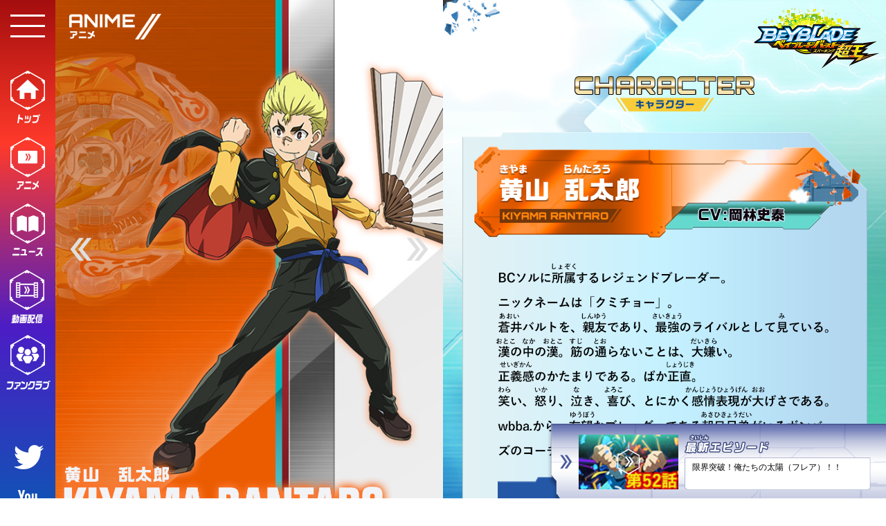

--- FILE ---
content_type: text/html; charset=UTF-8
request_url: https://archive2.beyblade.jp/character/rantaro/
body_size: 7605
content:
<!doctype html>
<html lang="ja">
<head>
<!-- Google Tag Manager -->
<script>(function(w,d,s,l,i){w[l]=w[l]||[];w[l].push({'gtm.start':
new Date().getTime(),event:'gtm.js'});var f=d.getElementsByTagName(s)[0],
j=d.createElement(s),dl=l!='dataLayer'?'&l='+l:'';j.async=true;j.src=
'https://www.googletagmanager.com/gtm.js?id='+i+dl;f.parentNode.insertBefore(j,f);
})(window,document,'script','dataLayer','GTM-5S2R54Q');</script>
<!-- End Google Tag Manager -->
	<meta charset="UTF-8">
	<meta http-equiv="X-UA-Compatible" content="ie=edge">
	<meta name="viewport" content="width=device-width, initial-scale=1.0">
	<meta name="format-detection" content="telephone=no,address=no,email=no">
	<meta name="description" content="ベイブレードバースト スパーキング 毎週金曜日午後4時からコロコロチャンネル、公式ポータルサイト、タカラトミーチャンネルにて順次配信中！">
	<meta name="keywords" content="ベイブレード,BEYBLADE,ベイブレードバースト,スパーキング,超王,公式,アニメ">
	<!-- icon -->
	<link rel="icon" href="https://archive2.beyblade.jp/sparking/wp-content/themes/sparking/img/favicon.ico?1585878123">
	<link rel="apple-touch-icon" sizes="180x180" href="https://archive2.beyblade.jp/sparking/wp-content/themes/sparking/img/apple-touch-icon.png?1585878123">
	<!-- ogp -->
	<meta property="og:site_name" content="ベイブレードバースト公式ポータルサイト" />
	<meta property="og:url" content="https://archive2.beyblade.jp/character/rantaro/" />
	<meta property="og:type" content="website" />
	<meta property="og:title" content="黄山乱太郎 | ベイブレードバースト公式ポータルサイト" />
	<meta property="og:description" content="ベイブレードバースト スパーキング 毎週金曜日午後4時からコロコロチャンネル、公式ポータルサイト、タカラトミーチャンネルにて順次配信中！" />
	<!-- twittercard -->
	<meta name="twitter:card" content="summary_large_image">
	<meta name="twitter:site" content="@beyblade_info">
	<meta name="twitter:description" content="ベイブレードバースト スパーキング 毎週金曜日午後4時からコロコロチャンネル、公式ポータルサイト、タカラトミーチャンネルにて順次配信中！">
	<meta property="og:image" content="https://archive2.beyblade.jp/sparking/wp-content/themes/sparking/img/ogp.jpg?1585878123">

	<title>黄山乱太郎 | ベイブレードバースト公式ポータルサイト</title>
<link rel='dns-prefetch' href='//s.w.org' />
<link rel="alternate" type="application/rss+xml" title="ベイブレードバースト公式ポータルサイト &raquo; フィード" href="https://archive2.beyblade.jp/feed/" />
<link rel="alternate" type="application/rss+xml" title="ベイブレードバースト公式ポータルサイト &raquo; コメントフィード" href="https://archive2.beyblade.jp/comments/feed/" />
		<script type="text/javascript">
			window._wpemojiSettings = {"baseUrl":"https:\/\/s.w.org\/images\/core\/emoji\/11\/72x72\/","ext":".png","svgUrl":"https:\/\/s.w.org\/images\/core\/emoji\/11\/svg\/","svgExt":".svg","source":{"concatemoji":"https:\/\/archive2.beyblade.jp\/sparking\/wp-includes\/js\/wp-emoji-release.min.js?ver=4.9.28"}};
			!function(e,a,t){var n,r,o,i=a.createElement("canvas"),p=i.getContext&&i.getContext("2d");function s(e,t){var a=String.fromCharCode;p.clearRect(0,0,i.width,i.height),p.fillText(a.apply(this,e),0,0);e=i.toDataURL();return p.clearRect(0,0,i.width,i.height),p.fillText(a.apply(this,t),0,0),e===i.toDataURL()}function c(e){var t=a.createElement("script");t.src=e,t.defer=t.type="text/javascript",a.getElementsByTagName("head")[0].appendChild(t)}for(o=Array("flag","emoji"),t.supports={everything:!0,everythingExceptFlag:!0},r=0;r<o.length;r++)t.supports[o[r]]=function(e){if(!p||!p.fillText)return!1;switch(p.textBaseline="top",p.font="600 32px Arial",e){case"flag":return s([55356,56826,55356,56819],[55356,56826,8203,55356,56819])?!1:!s([55356,57332,56128,56423,56128,56418,56128,56421,56128,56430,56128,56423,56128,56447],[55356,57332,8203,56128,56423,8203,56128,56418,8203,56128,56421,8203,56128,56430,8203,56128,56423,8203,56128,56447]);case"emoji":return!s([55358,56760,9792,65039],[55358,56760,8203,9792,65039])}return!1}(o[r]),t.supports.everything=t.supports.everything&&t.supports[o[r]],"flag"!==o[r]&&(t.supports.everythingExceptFlag=t.supports.everythingExceptFlag&&t.supports[o[r]]);t.supports.everythingExceptFlag=t.supports.everythingExceptFlag&&!t.supports.flag,t.DOMReady=!1,t.readyCallback=function(){t.DOMReady=!0},t.supports.everything||(n=function(){t.readyCallback()},a.addEventListener?(a.addEventListener("DOMContentLoaded",n,!1),e.addEventListener("load",n,!1)):(e.attachEvent("onload",n),a.attachEvent("onreadystatechange",function(){"complete"===a.readyState&&t.readyCallback()})),(n=t.source||{}).concatemoji?c(n.concatemoji):n.wpemoji&&n.twemoji&&(c(n.twemoji),c(n.wpemoji)))}(window,document,window._wpemojiSettings);
		</script>
		<style type="text/css">
img.wp-smiley,
img.emoji {
	display: inline !important;
	border: none !important;
	box-shadow: none !important;
	height: 1em !important;
	width: 1em !important;
	margin: 0 .07em !important;
	vertical-align: -0.1em !important;
	background: none !important;
	padding: 0 !important;
}
</style>
<link rel='stylesheet' id='gati-style-common-css'  href='https://archive2.beyblade.jp/sparking/wp-content/themes/sparking/css/common.css?ver=1604041220' type='text/css' media='all' />
<link rel='stylesheet' id='gati-style-content-css'  href='https://archive2.beyblade.jp/sparking/wp-content/themes/sparking/css/content.css?ver=1611298801' type='text/css' media='all' />
<link rel='stylesheet' id='gati-style-fancybox-css'  href='https://archive2.beyblade.jp/sparking/wp-content/themes/sparking/css/jquery.fancybox.min.css?ver=1585878123' type='text/css' media='all' />
<script type='text/javascript' src='https://archive2.beyblade.jp/sparking/wp-includes/js/jquery/jquery.js?ver=1.12.4'></script>
<script type='text/javascript' src='https://archive2.beyblade.jp/sparking/wp-includes/js/jquery/jquery-migrate.min.js?ver=1.4.1'></script>
<link rel='https://api.w.org/' href='https://archive2.beyblade.jp/wp-json/' />
<link rel="EditURI" type="application/rsd+xml" title="RSD" href="https://archive2.beyblade.jp/sparking/xmlrpc.php?rsd" />
<link rel="wlwmanifest" type="application/wlwmanifest+xml" href="https://archive2.beyblade.jp/sparking/wp-includes/wlwmanifest.xml" /> 
<meta name="generator" content="WordPress 4.9.28" />
<link rel="canonical" href="https://archive2.beyblade.jp/character/rantaro/" />
<link rel='shortlink' href='https://archive2.beyblade.jp/?p=2342' />
<link rel="alternate" type="application/json+oembed" href="https://archive2.beyblade.jp/wp-json/oembed/1.0/embed?url=https%3A%2F%2Farchive2.beyblade.jp%2Fcharacter%2Frantaro%2F" />
<link rel="alternate" type="text/xml+oembed" href="https://archive2.beyblade.jp/wp-json/oembed/1.0/embed?url=https%3A%2F%2Farchive2.beyblade.jp%2Fcharacter%2Frantaro%2F&#038;format=xml" />
		<style type="text/css">.recentcomments a{display:inline !important;padding:0 !important;margin:0 !important;}</style>
		<script type="text/javascript">
 !function(t,e){if(void 0===e[t]){e[t]=function(){e[t].clients.push(this),this._init=[Array.prototype.slice.call(arguments)]},e[t].clients=[];for(var r=function(t){return function(){return this["_"+t]=this["_"+t]||[],this["_"+t].push(Array.prototype.slice.call(arguments)),this}},s=["addRecord","set","trackEvent","trackPageview","trackClicks","ready"],a=0;a<s.length;a++){var c=s[a];e[t].prototype[c]=r(c)}var n=document.createElement("script");n.type="text/javascript",n.async=!0,n.src=("https:"===document.location.protocol?"https:":"http:")+"//cdn.treasuredata.com/sdk/1.8.4/td.min.js";var i=document.getElementsByTagName("script")[0];i.parentNode.insertBefore(n,i)}}("Treasure",this);
  // Configure an instance for your database
  var td = new Treasure({
    host: 'in.treasuredata.com',
    writeKey: '4433/84618818f317983e58eb46c502585679a92428ec',
    database: 'beyblade_dr'
  });
</script>
<script src="//a.o2u.jp?id=C4szELCImdOKAo0y1V/qZ/qHcYgU6tzn" async></script>
</head>

<body class="page-template-default page page-id-2342 page-child parent-pageid-16">
<!-- Google Tag Manager (noscript) -->
<noscript><iframe src="https://www.googletagmanager.com/ns.html?id=GTM-5S2R54Q"
height="0" width="0" style="display:none;visibility:hidden"></iframe></noscript>
<!-- End Google Tag Manager (noscript) -->

	<div class="content__bg_image"></div>



<div id="wrapper">
	
<div class="header__btn__bg"><img src="https://archive2.beyblade.jp/sparking/wp-content/themes/sparking/img/common/bg_menu_btn.png?1585878124" width="380" height="136"></div>


<?php// 下記はCMSでモーダルを設定しているところ?>

<header class="header">
	<div class="header__inner">
		<div class="header__bar">
			<div class="header__btn">
				<img src="https://archive2.beyblade.jp/sparking/wp-content/themes/sparking/img/common/ic_menu__open.png?1585878124" width="80" height="80" class="open" alt="メニュー">
				<img src="https://archive2.beyblade.jp/sparking/wp-content/themes/sparking/img/common/ic_menu__close.png?1585878124" width="80" height="80" class="close" alt="メニュー">
			</div>
			<ul class="header__menu">
				<li><a href="/"><img src="https://archive2.beyblade.jp/sparking/wp-content/themes/sparking/img/common/ic_menu__top.png?1585878124" width="80" height="80" alt="トップ"></a></li>
				<li><a href="/anime/"><img src="https://archive2.beyblade.jp/sparking/wp-content/themes/sparking/img/common/ic_menu__anime.png?1585878124" width="80" height="80" alt="アニメ"></a></li>
				<li><a href="/news/"><img src="https://archive2.beyblade.jp/sparking/wp-content/themes/sparking/img/common/ic_menu__news.png?1585878124" width="80" height="80" alt="ニュース"></a></li>
				<li><a href="/movieandlive/"><img src="https://archive2.beyblade.jp/sparking/wp-content/themes/sparking/img/common/ic_menu__movie.png?1585878124" width="80" height="80" alt="動画配信"></a></li>
				<li><a href="https://www.beyblade-fc.com/" target="_blank"><img src="https://archive2.beyblade.jp/sparking/wp-content/themes/sparking/img/common/ic_menu__fanclub.png?1585878124" width="80" height="80" alt="ファンクラブ"></a></li>
			</ul>
			<ul class="header__sns">
				<li><a href="https://twitter.com/beyblade_info" target="_blank"><img src="https://archive2.beyblade.jp/sparking/wp-content/themes/sparking/img/common/ic_menu__twitter.png?1585878124" width="80" height="80" alt="Twitter"></a></li>
				<li><a href="https://www.youtube.com/channel/UCjfuB5ezcu3WUu8y1pBB4bA" target="_blank"><img src="https://archive2.beyblade.jp/sparking/wp-content/themes/sparking/img/common/ic_menu__youtube.png?1585878124" width="80" height="80" alt="You Tube"></a></li>
			</ul>
		</div>
		<ul class="header__main_menu">
			<li><a href="/" class="header__nav header__nav--top"><img src="https://archive2.beyblade.jp/sparking/wp-content/themes/sparking/img/common/menu//top.png?1585878124" width="196" height="60" alt="TOP トップ"></a></li>
			<li>
				<a href="/anime/" class="header__nav header__nav--anime"><img src="https://archive2.beyblade.jp/sparking/wp-content/themes/sparking/img/common/menu//anime.png?1585878124" width="232" height="60" alt="ANIMW アニメ"></a>
				<ul class="header__main_menu__anime">
					<li><a href="/story/" class="header__sub"><img src="https://archive2.beyblade.jp/sparking/wp-content/themes/sparking/img/common/menu//anime_01.png?1585878124" width="220" height="42" alt="エピソード一覧"></a></li>
					<li><a href="/character/" class="header__sub"><img src="https://archive2.beyblade.jp/sparking/wp-content/themes/sparking/img/common/menu//anime_02.png?1585878124" width="220" height="42" alt="キャラクター紹介"></a></li>
					<li><a href="/staff_cast/" class="header__sub"><img src="https://archive2.beyblade.jp/sparking/wp-content/themes/sparking/img/common/menu//anime_03.png?1585878124" width="220" height="42" alt="スタッフ・キャスト"></a></li>
					<li><a href="/onair/" class="header__sub"><img src="https://archive2.beyblade.jp/sparking/wp-content/themes/sparking/img/common/menu//anime_04.png?1585878124" width="220" height="42" alt="配信情報・放送情報"></a></li>
					<li class="header__main_menu__anime__series">
						<img src="https://archive2.beyblade.jp/sparking/wp-content/themes/sparking/img/common/menu//anime_05.png?1585878124" width="220" height="42" class="header__main_menu__title" alt="アニメシリーズ">
						<ul>
							<li><a href="https://archive.beyblade.jp/" target="_blank"><img src="https://archive2.beyblade.jp/sparking/wp-content/themes/sparking/img/common/menu//logo_gt.png?1585878124" width="104" height="66" alt="ベイブレードバースト ガチ"></a></li>
							<li><a href="https://archive.beyblade.jp/CZ/anime/" target="_blank"><img src="https://archive2.beyblade.jp/sparking/wp-content/themes/sparking/img/common/menu//logo_cz.png?1585878124" width="108" height="66" alt="ベイブレードバースト 超ゼツ"></a></li>
							<li><a href="/god/" target="_blank"><img src="https://archive2.beyblade.jp/sparking/wp-content/themes/sparking/img/common/menu//logo_god.png?1585878124" width="105" height="66" alt="ベイブレードバースト ゴッド"></a></li>
							<li><a href="/bbb/" target="_blank"><img src="https://archive2.beyblade.jp/sparking/wp-content/themes/sparking/img/common/menu//logo_bbb.png?1585878124" width="104" height="66" alt="ベイブレードバースト"></a></li>
						</ul>
					</li>
				</ul>
			</li>
			<li><a href="/news/" class="header__nav header__nav--news"><img src="https://archive2.beyblade.jp/sparking/wp-content/themes/sparking/img/common/menu/news.png?1585878124" width="254" height="60" alt="ニュース"></a></li>
			<li><a href="/movieandlive/" class="header__nav header__nav--movie"><img src="https://archive2.beyblade.jp/sparking/wp-content/themes/sparking/img/common/menu/movie.png?1585878124" width="378" height="60" alt="MOVIE&amp;LIVE"></a></li>
			<li>
				<ul class="header__main_menu__banner">
					<li>
						<a href="http://www.corocoro.tv/" target="_blank"><img src="https://archive2.beyblade.jp/sparking/wp-content/themes/sparking/img/common/link__corocoro.png?1585878124" width="320" height="136" alt="コロコロコミック"></a>
					</li><li>
						<a href="https://beyblade.takaratomy.co.jp/" target="_blank"><img src="https://archive2.beyblade.jp/sparking/wp-content/themes/sparking/img/common/link__product.jpg?1616115600" width="320" height="136" alt="ベイブレードバースト：製品情報は公式サイトをチェック！"></a>
					</li><li>
						<a href="https://www.beyblade-fc.com/" target="_blank"><img src="https://archive2.beyblade.jp/sparking/wp-content/themes/sparking/img/common/link__fanclub.png?1586139530" width="320" height="136" alt="ベイブレードアニメ公式ファンクラブ"></a>
					</li>
				</ul>
			</li>
		</ul>
	</div>
</header>

<div class="float">
    
	<!-- 最新エピソード -->
            <div class="float__bar">
            <div class="float__wrapper">
                <img src="https://archive2.beyblade.jp/sparking/wp-content/themes/sparking/img/top/float_episode.png?1585878124" alt="" width="760" height="188" class="bar" alt="最新エピソード">
                <span class="float__btn"></span>
                <a href="https://archive2.beyblade.jp/story/52/#anchor__movie">
                    <div class="thambnail">
                        <img src="https://d25onbojj3hyk8.cloudfront.net/chozetsu/wp-content/uploads/2021/03/19154451/ticker_ep52.png" alt="" width="144">
                    </div>
                    <p class="text">限界突破！俺たちの太陽（フレア）！！</p>
                </a>
            </div>
        </div>
    </div>

<div class="page_top ">
	<div class="page_top__image"><img src="https://archive2.beyblade.jp/sparking/wp-content/themes/sparking/img/common/loading__image.png?1585878124" width="128" height="122" alt="ページトップ"></div>
	<img src="https://archive2.beyblade.jp/sparking/wp-content/themes/sparking/img/common/pagetop__text.png?1585878124" width="126" height="20" alt="ページトップ" class="page_top__text">
</div>

	<div class="content__logo">
		<h1><a href="https://archive2.beyblade.jp/"><img src="https://archive2.beyblade.jp/sparking/wp-content/themes/sparking/img/common/logo_small.png?1585878124" width="220" height="140" alt="ベイブレードバースト 超王"></a></h1>
	</div>
	<div class="visual_area">
		<div class="visual_area__inner">
			<h1 class="visual_area__title"><img src="https://archive2.beyblade.jp/sparking/wp-content/themes/sparking/img/anime/ttl_anime.png?1585878123" width="165" height="46"></h1>
			<a href="https://archive2.beyblade.jp/character/valt/" class="character__prev"><img src="https://archive2.beyblade.jp/sparking/wp-content/themes/sparking/img/character/bt_left.png?1585878123" width="32" height="32"></a>
			<a href="https://archive2.beyblade.jp/character/sisco/" class="character__next"><img src="https://archive2.beyblade.jp/sparking/wp-content/themes/sparking/img/character/bt_right.png?1585878123" width="32" height="32"></a>
			<ul>
				<li class="character__viewer character__bg__rantaro">
					<img src="https://archive2.beyblade.jp/sparking/wp-content/themes/sparking/img/character/visual/004_name.png?1585878124" width="1024" height="184" class="character__name" alt="">
				</li>
			</ul>
		</div>
	</div>
	<main id="main">

		<div class="content__wrapper">
			<h2 class="content__title"><img src="https://archive2.beyblade.jp/sparking/wp-content/themes/sparking/img/character/ttl_character.png?1585878123" width="1024" height="84" alt="CHARACTER キャラクター"></h2>
			<div class="character__detail character__detail--space">
				<img src="https://archive2.beyblade.jp/sparking/wp-content/themes/sparking/img/character/rantaro/img_001.png?1585878124" width="936" height="243" alt="黄山乱太郎　Kiyama Rantaro CV：岡林史泰">
				<img src="https://archive2.beyblade.jp/sparking/wp-content/themes/sparking/img/character/rantaro/img_002.png?1615977070" width="936" height="635" alt="">
				<div class="character__beyblade__wrapper">
					<img src="https://archive2.beyblade.jp/sparking/wp-content/themes/sparking/img/character/rantaro/img_003.png?1614322792" width="936" height="627" alt="使用ベイブレード グライドラグナルク.Wh.R 1S">
					<div class="character__beyblade js__scroll_view">
						<img src="https://archive2.beyblade.jp/sparking/wp-content/themes/sparking/img/character/rantaro/beyblade.png?1585878124" width="349" height="319" alt="">
					</div>
				</div>
			</div>

			<div class="anime__content">

			<h2 class="content__sub_title--character"><img src="https://archive2.beyblade.jp/sparking/wp-content/themes/sparking/img/character/sub_ttl_character.png?1585878123" width="264" height="32" alt="キャラクター"></h2>
		<ul class="character__link">
			<li><a href="https://archive2.beyblade.jp/character/hyuga/" class="js__hover">
				<img src="https://archive2.beyblade.jp/sparking/wp-content/themes/sparking/img/character/link/001.png?1585878124" width="172" height="171" alt="朝日ヒュウガ　Asahi Hyuga CV：藤原夏海">
				<img src="https://archive2.beyblade.jp/sparking/wp-content/themes/sparking/img/character/link/001_on.png?1585878124" width="172" height="171" class="on" alt="朝日ヒュウガ　Asahi Hyuga CV：藤原夏海">
			</a></li>
			<li><a href="https://archive2.beyblade.jp/character/hikaru/" class="js__hover">
				<img src="https://archive2.beyblade.jp/sparking/wp-content/themes/sparking/img/character/link/002.png?1585878124" width="172" height="171" alt="朝日ヒカル　Asahi Hikaru CV：戸松遥">
				<img src="https://archive2.beyblade.jp/sparking/wp-content/themes/sparking/img/character/link/002_on.png?1585878124" width="172" height="171" class="on" alt="朝日ヒカル　Asahi Hikaru CV：戸松遥">
			</a></li>
			<li><a href="https://archive2.beyblade.jp/character/valt/" class="js__hover">
				<img src="https://archive2.beyblade.jp/sparking/wp-content/themes/sparking/img/character/link/003.png?1585878124" width="172" height="171" alt="蒼井バルト　Aoi Valt CV：井上麻里奈">
				<img src="https://archive2.beyblade.jp/sparking/wp-content/themes/sparking/img/character/link/003_on.png?1585878124" width="172" height="171" class="on" alt="蒼井バルト　Aoi Valt CV：井上麻里奈">
			</a></li>
			<li><a href="https://archive2.beyblade.jp/character/rantaro/" class="js__hover">
				<img src="https://archive2.beyblade.jp/sparking/wp-content/themes/sparking/img/character/link/004.png?1585878124" width="172" height="171" alt="黄山乱太郎　Kiyama Rantaro CV：岡林史泰">
				<img src="https://archive2.beyblade.jp/sparking/wp-content/themes/sparking/img/character/link/004_on.png?1585878124" width="172" height="171" class="on" alt="黄山乱太郎　Kiyama Rantaro CV：岡林史泰">
			</a></li>
					</ul>
		<ul class="character__link">
			<li><a href="https://archive2.beyblade.jp/character/sisco/" class="js__hover">
				<img src="https://archive2.beyblade.jp/sparking/wp-content/themes/sparking/img/character/link/005.png?1585878124" width="172" height="171" alt="シスコ・カーライル　Silas Karlisle CV：寺島拓篤">
				<img src="https://archive2.beyblade.jp/sparking/wp-content/themes/sparking/img/character/link/005_on.png?1585878124" width="172" height="171" class="on" alt="シスコ・カーライル　Silas Karlisle CV：寺島拓篤">
			</a></li>
			<li><a href="https://archive2.beyblade.jp/character/ranjiro/" class="js__hover">
				<img src="https://archive2.beyblade.jp/sparking/wp-content/themes/sparking/img/character/link/006.png?1586501988" width="172" height="171" alt="黄山乱次郎　Kiyama Ranjiro CV：岡林史泰">
				<img src="https://archive2.beyblade.jp/sparking/wp-content/themes/sparking/img/character/link/006_on.png?1586501988" width="172" height="171" class="on" alt="黄山乱次郎　Kiyama Ranjiro CV：岡林史泰">
			</a></li>
			<li><a href="https://archive2.beyblade.jp/character/free/" class="js__hover">
				<img src="https://archive2.beyblade.jp/sparking/wp-content/themes/sparking/img/character/link/007.png?1589525977" width="172" height="171" alt="黄山乱次郎　Kiyama Ranjiro CV：岡林史泰">
				<img src="https://archive2.beyblade.jp/sparking/wp-content/themes/sparking/img/character/link/007_on.png?1589525977" width="172" height="171" class="on" alt="フリー・デラホーヤ　Free De La Hoya　CV：白石涼子">
			</a></li>
			<li><a href="https://archive2.beyblade.jp/character/lui/" class="js__hover">
				<img src="https://archive2.beyblade.jp/sparking/wp-content/themes/sparking/img/character/link/008.png?1591945169" width="172" height="171" alt="白鷺城 ルイ　Shirasagijo Lui CV：朴璐美">
				<img src="https://archive2.beyblade.jp/sparking/wp-content/themes/sparking/img/character/link/008_on.png?1591945169" width="172" height="171" class="on" alt="白鷺城 ルイ　Shirasagijo Lui CV：朴璐美">
			</a></li>
		</ul>
		<ul class="character__link">
			<li><a href="https://archive2.beyblade.jp/character/lean/" class="js__hover">
				<img src="https://archive2.beyblade.jp/sparking/wp-content/themes/sparking/img/character/link/009.png?1593154934" width="172" height="171" alt="レーン・ヴァルハラ　Lean Walhalla CV：石川界人">
				<img src="https://archive2.beyblade.jp/sparking/wp-content/themes/sparking/img/character/link/009_on.png?1593154934" width="172" height="171" class="on" alt="レーン・ヴァルハラ　Lean Walhalla CV：石川界人">
			</a></li>
			<li><a href="https://archive2.beyblade.jp/character/drum/" class="js__hover">
				<img src="https://archive2.beyblade.jp/sparking/wp-content/themes/sparking/img/character/link/010.png?1595573953" width="172" height="171" alt="虹龍 ドラム　Koryu Drum CV：潘めぐみ">
				<img src="https://archive2.beyblade.jp/sparking/wp-content/themes/sparking/img/character/link/010_on.png?1595573953" width="172" height="171" class="on" alt="虹龍 ドラム　Koryu Drum CV：潘めぐみ">
			</a></li>
			<li><a href="https://archive2.beyblade.jp/character/aiga/" class="js__hover">
				<img src="https://archive2.beyblade.jp/sparking/wp-content/themes/sparking/img/character/link/011.png?1597388380" width="172" height="171" alt="赤刃 アイガ　Akaba Aiga CV：池田朋子">
				<img src="https://archive2.beyblade.jp/sparking/wp-content/themes/sparking/img/character/link/011_on.png?1597388380" width="172" height="171" class="on" alt="赤刃 アイガ　Akaba Aiga CV：池田朋子">
			</a></li>
		</ul>
		<ul class="character__link">
			<li><a href="https://archive2.beyblade.jp/character/shu/" class="js__hover">
				<img src="https://archive2.beyblade.jp/sparking/wp-content/themes/sparking/img/character/link/012.png?1601017214" width="172" height="171" alt="紅 シュウ　Kurenai Shu CV：榎木淳弥">
				<img src="https://archive2.beyblade.jp/sparking/wp-content/themes/sparking/img/character/link/012_on.png?1601017214" width="172" height="171" class="on" alt="紅 シュウ　Kurenai Shu CV：榎木淳弥">
			</a></li>
			<li><a href="https://archive2.beyblade.jp/character/wakiya/" class="js__hover">
				<img src="https://archive2.beyblade.jp/sparking/wp-content/themes/sparking/img/character/link/013.png?1611298801" width="172" height="171" alt="小紫 ワキヤ　Komurasaki Wakiya CV：小林ゆう">
				<img src="https://archive2.beyblade.jp/sparking/wp-content/themes/sparking/img/character/link/013_on.png?1611298801" width="172" height="171" class="on" alt="小紫 ワキヤ　Komurasaki Wakiya CV：小林ゆう">
			</a></li>
		</ul>
	

	<h2 class="content__sub_title--anime"><img src="https://archive2.beyblade.jp/sparking/wp-content/themes/sparking/img/common/sub_ttl_anime.png?1585878124" width="183" height="32" alt="アニメ"></h2>
	<div class="anime__inner">
		<ul class="anime__link_list js__show">
            <li class="js__show_animation"><a href="https://archive2.beyblade.jp/character/" class="js__hover"><img src="https://archive2.beyblade.jp/sparking/wp-content/themes/sparking/img/top/bt_anime_character.png?1585878124" width="464" height="390" alt="キャラクター紹介"></a></li>
            <li class="js__show_animation"><a href="https://archive2.beyblade.jp/staff_cast/" class="js__hover"><img src="https://archive2.beyblade.jp/sparking/wp-content/themes/sparking/img/top/bt_anime_staff.png?1604041221" width="464" height="390" alt="スタッフ・キャスト"></a></li>
            <li class="js__show_animation"><a href="https://archive2.beyblade.jp/story/" class="js__hover"><img src="https://archive2.beyblade.jp/sparking/wp-content/themes/sparking/img/top/bt_anime_story_list.png?1604041221" width="464" height="390" alt="エピソード一覧"></a></li>
            <li class="js__show_animation"><a href="https://archive2.beyblade.jp/onair/" class="js__hover"><img src="https://archive2.beyblade.jp/sparking/wp-content/themes/sparking/img/top/bt_anime_onair.png?1604041221" width="464" height="390" alt="放送情報"></a></li>
		</ul>
	</div>
	<div class="content__bt_anime">
        <a href="https://archive2.beyblade.jp/anime/"><img src="https://archive2.beyblade.jp/sparking/wp-content/themes/sparking/img/common/bt_anime_top.png?1585878124" width="463" height="68" alt="アニメトップ"></a>
	</div>
</div>

		</div>

		<footer class="footer">
    <nav class="footer__menu">
        <div class="footer__menu__wrapper">
            <ul class="footer__menu__link">
                <li><a href="/"><img src="https://archive2.beyblade.jp/sparking/wp-content/themes/sparking/img/common/ic_menu__top.png?1585878124" width="80" height="80" alt="トップ"></a></li>
                <li><a href="/anime/"><img src="https://archive2.beyblade.jp/sparking/wp-content/themes/sparking/img/common/ic_menu__anime.png?1585878124" width="80" height="80" alt="アニメ"></a></li>
                <li><a href="/news/"><img src="https://archive2.beyblade.jp/sparking/wp-content/themes/sparking/img/common/ic_menu__news.png?1585878124" width="80" height="80" alt="ニュース"></a></li>
                <li><a href="/movieandlive/"><img src="https://archive2.beyblade.jp/sparking/wp-content/themes/sparking/img/common/ic_menu__movie.png?1585878124" width="80" height="80" alt="動画配信"></a></li>
                <li><a href="https://www.beyblade-fc.com/" target="_blank"><img src="https://archive2.beyblade.jp/sparking/wp-content/themes/sparking/img/common/ic_menu__fanclub.png?1585878124" width="80" height="80" alt="ファンクラブ"></a></li>
            </ul>
            <ul class="footer__menu__sns">
                <li><a href="https://twitter.com/beyblade_info" target="_blank"><img src="https://archive2.beyblade.jp/sparking/wp-content/themes/sparking/img/common/ic_menu__twitter.png?1585878124" width="78" height="78" alt="Twitter"></a></li>
                <li><a href="https://www.youtube.com/channel/UCjfuB5ezcu3WUu8y1pBB4bA" target="_blank"><img src="https://archive2.beyblade.jp/sparking/wp-content/themes/sparking/img/common/ic_menu__youtube.png?1585878124" width="78" height="78" alt="YouTube"></a></li>
            </ul>
        </div>
    </nav>

    <div class="footer__link">
        <h2 class="content__title"><img src="https://archive2.beyblade.jp/sparking/wp-content/themes/sparking/img/common/ttl_link.png?1585878124" width="1024" height="83" alt="LINK 関連サイト">
        <ul class="footer__link__banner">
            <li><a href="http://www.corocoro.tv/" target="_blank"><img src="https://archive2.beyblade.jp/sparking/wp-content/themes/sparking/img/common/link__corocoro.png?1585878124" width="320" height="136" alt="コロコロコミック"></a></li>
            <li><a href="https://beyblade.takaratomy.co.jp/" target="_blank"><img src="https://archive2.beyblade.jp/sparking/wp-content/themes/sparking/img/common/link__product.jpg?1616115600" width="320" height="136" alt="ベイブレードバースト：製品情報は公式サイトをチェック！"></a></li>
            <li><a href="https://www.beyblade-fc.com/" target="_blank"><img src="https://archive2.beyblade.jp/sparking/wp-content/themes/sparking/img/common/link__fanclub.png?1586139530" width="320" height="136" alt="ベイブレードアニメ公式ファンクラブ"></a></li>
             <li><a href="https://www.beyblade.jp/app/"><img src="https://archive2.beyblade.jp/sparking/wp-content/themes/sparking/img/common/link_app.jpg?1606698055" width="320" height="136" alt="ベイブレードバースト ベイキャンプ"></a></li>
        </ul>
    </div>
    <div class="footer__copyright">
        <a href="https://www.adkem.jp/static/img/common/EM_Social.pdf" target="_blank">ソーシャルメディアポリシー</a>
        <span>&copy;Hiro Morita, BBBProject</span>
    </div>
</footer>
	</main>
</div><!-- .wrapper -->

<script type='text/javascript' src='https://archive2.beyblade.jp/sparking/wp-content/themes/sparking/js/jquery.cookie.js?ver=1585878125'></script>
<script type='text/javascript' src='https://archive2.beyblade.jp/sparking/wp-content/themes/sparking/js/iscroll.js?ver=1585878125'></script>
<script type='text/javascript' src='https://archive2.beyblade.jp/sparking/wp-content/themes/sparking/js/jquery.hammer.js?ver=1585878125'></script>
<script type='text/javascript' src='https://archive2.beyblade.jp/sparking/wp-content/themes/sparking/js/jquery.easing.1.3.js?ver=1585878125'></script>
<script type='text/javascript' src='https://archive2.beyblade.jp/sparking/wp-content/themes/sparking/js/jquery.fancybox.min.js?ver=1585878125'></script>
<script type='text/javascript' src='https://archive2.beyblade.jp/sparking/wp-content/themes/sparking/js/common.js?ver=1585878125'></script>
<script type='text/javascript' src='https://archive2.beyblade.jp/sparking/wp-content/themes/sparking/js/navigation.js?ver=1585878125'></script>
<script type='text/javascript' src='https://archive2.beyblade.jp/sparking/wp-content/themes/sparking/js/skip-link-focus-fix.js?ver=1585878125'></script>
<script type='text/javascript' src='https://archive2.beyblade.jp/sparking/wp-includes/js/wp-embed.min.js?ver=4.9.28'></script>
<script src="https://cdn.webpush.jp/js/browserpush.js" charset="utf-8" data-bptoken="bc08357b08a99a299e318d57524bec91011064993c803503b8976b31e99957f8"></script>
</body>
</html>


--- FILE ---
content_type: text/css
request_url: https://archive2.beyblade.jp/sparking/wp-content/themes/sparking/css/common.css?ver=1604041220
body_size: 43952
content:
@charset "UTF-8";
@-webkit-keyframes blade {
  0% {
    -moz-transform: rotate(0deg);
    -ms-transform: rotate(0deg);
    -webkit-transform: rotate(0deg);
    transform: rotate(0deg);
  }
  100% {
    -moz-transform: rotate(360deg);
    -ms-transform: rotate(360deg);
    -webkit-transform: rotate(360deg);
    transform: rotate(360deg);
  }
}
@keyframes blade {
  0% {
    -moz-transform: rotate(0deg);
    -ms-transform: rotate(0deg);
    -webkit-transform: rotate(0deg);
    transform: rotate(0deg);
  }
  100% {
    -moz-transform: rotate(360deg);
    -ms-transform: rotate(360deg);
    -webkit-transform: rotate(360deg);
    transform: rotate(360deg);
  }
}
@keyframes shake {
  0% {
    transform: translate(3px, 2px) rotate(0deg);
  }
  10% {
    transform: translate(-2px, -3px) rotate(-10deg);
  }
  20% {
    transform: translate(-4px, 0px) rotate(10deg);
  }
  30% {
    transform: translate(0px, 3px) rotate(0deg);
  }
  40% {
    transform: translate(2px, -2px) rotate(10deg);
  }
  50% {
    transform: translate(-2px, 3px) rotate(-10deg);
  }
  60% {
    transform: translate(-4px, 2px) rotate(0deg);
  }
  70% {
    transform: translate(3px, 2px) rotate(-10deg);
  }
  80% {
    transform: translate(-2px, -2px) rotate(10deg);
  }
  90% {
    transform: translate(2px, 4px) rotate(0deg);
  }
  100% {
    transform: translate(2px, -3px) rotate(-10deg);
  }
}
@keyframes popin {
  0% {
    opacity: 0;
    -webkit-transform: scale(0.8) translate(0px, 10px);
    transform: scale(0.8) translate(0px, 10px);
  }
  100% {
    opacity: 1;
    -webkit-transform: scale(1) translate(0px, 0px);
    transform: scale(1) translate(0px, 0px);
  }
}
html, body, div, span, applet, object, iframe,
h1, h2, h3, h4, h5, h6, p, blockquote, pre,
a, abbr, acronym, address, big, cite, code,
del, dfn, em, img, ins, kbd, q, s, samp,
small, strike, strong, sub, sup, tt, var,
b, u, i, center,
dl, dt, dd, ol, ul, li,
fieldset, form, label, legend,
table, caption, tbody, tfoot, thead, tr, th, td,
article, aside, canvas, details, embed,
figure, figcaption, footer, header, hgroup,
menu, nav, output, ruby, section, summary,
time, mark, audio, video {
  margin: 0;
  padding: 0;
  border: 0;
  font: inherit;
  font-size: 100%;
  vertical-align: baseline;
}

html {
  line-height: 1;
}

ol, ul {
  list-style: none;
}

table {
  border-collapse: collapse;
  border-spacing: 0;
}

caption, th, td {
  text-align: left;
  font-weight: normal;
  vertical-align: middle;
}

q, blockquote {
  quotes: none;
}
q:before, q:after, blockquote:before, blockquote:after {
  content: "";
  content: none;
}

a img {
  border: none;
}

article, aside, details, figcaption, figure, footer, header, hgroup, main, menu, nav, section, summary {
  display: block;
}

html, body, div, span, object, iframe,
h1, h2, h3, h4, h5, h6, p, blockquote, pre,
abbr, address, cite, code,
del, dfn, em, img, ins, kbd, q, samp,
small, strong, sub, sup, var,
b, i,
dl, dt, dd, ol, ul, li,
fieldset, form, label, legend,
table, caption, tbody, tfoot, thead, tr, th, td,
article, aside, canvas, details, figcaption, figure,
footer, header, hgroup, menu, nav, section, summary,
time, mark, audio, video {
  margin: 0;
  padding: 0;
  border: 0;
  outline: 0;
  font-size: 100%;
  vertical-align: baseline;
  background: transparent;
}

body {
  line-height: 1;
}

article, aside, details, figcaption, figure,
footer, header, hgroup, menu, nav, section {
  display: block;
}

nav ul {
  list-style: none;
}

blockquote, q {
  quotes: none;
}

blockquote:before, blockquote:after,
q:before, q:after {
  content: '';
  content: none;
}

a {
  margin: 0;
  padding: 0;
  font-size: 100%;
  vertical-align: baseline;
  background: transparent;
}

/* change colours to suit your needs */
ins {
  background-color: #ff9;
  color: #000;
  text-decoration: none;
}

/* change colours to suit your needs */
mark {
  background-color: #ff9;
  color: #000;
  font-style: italic;
  font-weight: bold;
}

del {
  text-decoration: line-through;
}

abbr[title], dfn[title] {
  border-bottom: 1px dotted;
  cursor: help;
}

table {
  border-collapse: collapse;
  border-spacing: 0;
}

/* change border colour to suit your needs */
hr {
  display: block;
  height: 1px;
  border: 0;
  border-top: 1px solid #cccccc;
  margin: 1em 0;
  padding: 0;
}

input, select {
  vertical-align: middle;
}

*,
*:before,
*:after {
  box-sizing: border-box;
}

img {
  max-width: 100%;
  height: auto;
  border: 0;
  vertical-align: bottom;
}

html {
  overflow-y: scroll;
  height: 100%;
}

body, html {
  height: 100%;
  font-size: 14px;
  line-height: 1.5;
  font-family: "Yu Gothic", YuGothic, "メイリオ", Meiryo, "Hiragino Kaku Gothic Pro", "ヒラギノ角ゴ Pro W3", "ＭＳ Ｐゴシック", "Lucida Grande", "Lucida Sans Unicode", Arial, Verdana, sans-serif;
}

th,
td {
  vertical-align: middle;
}

a {
  text-decoration: none;
}

a:hover {
  text-decoration: underline;
  transition: .3s ease-in;
}

body.show {
  opacity: 1;
  -moz-transition: all 0.5s ease;
  -o-transition: all 0.5s ease;
  -webkit-transition: all 0.5s ease;
  transition: all 0.5s ease;
}

.test {
  border: solid 1px red;
}

a:hover img.alpha {
  opacity: 0.8;
}

.clearfix:after {
  content: "";
  clear: both;
  display: block;
}

html, body {
  height: 100%;
}

body {
  position: relative;
}

@media screen and (max-width: 750px) {
  .tab_view {
    display: none;
  }

  .pc_view {
    display: none;
  }

  .logo {
    display: none;
  }

  .sp_view {
    display: block;
  }
}
.loading {
  background: #000000;
  width: 100%;
  height: 100%;
  position: fixed;
  top: 0;
  left: 0;
  z-index: 99999;
}
.loading__inner {
  position: absolute;
  top: 50%;
  left: 50%;
  -moz-transform: translate(-50%, -50%);
  -ms-transform: translate(-50%, -50%);
  -webkit-transform: translate(-50%, -50%);
  transform: translate(-50%, -50%);
}
.loading__inner.finish .loading__image__wrapper {
  -moz-transform: translateY(-500%);
  -ms-transform: translateY(-500%);
  -webkit-transform: translateY(-500%);
  transform: translateY(-500%);
  -moz-transition: all 0.5s linear;
  -o-transition: all 0.5s linear;
  -webkit-transition: all 0.5s linear;
  transition: all 0.5s linear;
}
.loading__image {
  display: block;
  -moz-animation: blade 0.05s linear infinite;
  -webkit-animation: blade 0.05s linear infinite;
  animation: blade 0.05s linear infinite;
}

.js__show_animation {
  opacity: 0;
}
.js__show_animation.show {
  -webkit-animation-delay: .2s;
  animation-delay: .2s;
  -webkit-animation-duration: .6s;
  animation-duration: .6s;
  -webkit-animation-name: popin;
  animation-name: popin;
  -webkit-animation-fill-mode: both;
  animation-fill-mode: both;
  -webkit-animation-timing-function: cubic-bezier(0.23, 1, 0.32, 1);
  animation-timing-function: cubic-bezier(0.23, 1, 0.32, 1);
}

.js__hover {
  position: relative;
}
.js__hover .on {
  display: block;
  position: absolute;
  top: 0;
  left: 0;
  opacity: 0;
  -moz-transition: all 0.5s ease-in-out;
  -o-transition: all 0.5s ease-in-out;
  -webkit-transition: all 0.5s ease-in-out;
  transition: all 0.5s ease-in-out;
}
.js__hover .hover {
  opacity: 1;
}

.header {
  position: fixed;
  height: 100%;
  width: 50%;
  min-width: 640px;
  z-index: 10000;
  -moz-transform: translateX(-100%);
  -ms-transform: translateX(-100%);
  -webkit-transform: translateX(-100%);
  transform: translateX(-100%);
  -moz-transition: all 0.4s cubic-bezier(0.215, 0.61, 0.355, 1);
  -o-transition: all 0.4s cubic-bezier(0.215, 0.61, 0.355, 1);
  -webkit-transition: all 0.4s cubic-bezier(0.215, 0.61, 0.355, 1);
  transition: all 0.4s cubic-bezier(0.215, 0.61, 0.355, 1);
  background: #104f94;
}
.header__inner {
  height: 100%;
  min-height: 800px;
  background: linear-gradient(to bottom, #a40e0e 0%, #ff3a2b 26%, #4c1dc5 59%, #095ab3 96%);
}
.header__bar {
  -moz-transform: translateX(80px);
  -ms-transform: translateX(80px);
  -webkit-transform: translateX(80px);
  transform: translateX(80px);
  background: linear-gradient(to bottom, #a40e0e 0%, #ff3a2b 26%, #4c1dc5 59%, #095ab3 96%);
  width: 80px;
  height: 100%;
  -moz-transition: all 0.4s cubic-bezier(0.215, 0.61, 0.355, 1);
  -o-transition: all 0.4s cubic-bezier(0.215, 0.61, 0.355, 1);
  -webkit-transition: all 0.4s cubic-bezier(0.215, 0.61, 0.355, 1);
  transition: all 0.4s cubic-bezier(0.215, 0.61, 0.355, 1);
  position: absolute;
  top: 0;
  right: 0;
}
.header__btn {
  width: 80px;
  cursor: pointer;
  position: absolute;
  top: 0;
  right: 0;
  -moz-transition: all 0.4s cubic-bezier(0.215, 0.61, 0.355, 1);
  -o-transition: all 0.4s cubic-bezier(0.215, 0.61, 0.355, 1);
  -webkit-transition: all 0.4s cubic-bezier(0.215, 0.61, 0.355, 1);
  transition: all 0.4s cubic-bezier(0.215, 0.61, 0.355, 1);
}
.header__btn img {
  display: block;
}
.header__btn img.close {
  display: none;
}
.header__btn__bg {
  position: fixed;
  left: 0;
  top: 0;
  display: none;
}
.header__menu {
  position: absolute;
  top: 100px;
  right: 0;
}
.header__menu li {
  display: block;
  margin-bottom: 20%;
}
.header__sns {
  position: absolute;
  right: 0;
  bottom: 3%;
}
.header__sns li a {
  width: 87.5%;
  margin: 0 auto;
}
.header__sns li a img {
  width: 100%;
  height: auto;
  display: block;
}
.header__main_menu {
  width: 524px;
  height: 800px;
}
.header__main_menu__anime {
  background: url('../img/common/menu/border_blue.png?1586393119') no-repeat left bottom, linear-gradient(to right, rgba(135, 14, 4, 0.5) 80%, rgba(13, 66, 124, 0) 100%);
  padding: 0 0 20px;
  position: relative;
}
.header__main_menu__anime__series {
  padding-left: 50px;
}
.header__main_menu__anime__series li {
  float: left;
  margin-right: 8px;
}
.header__main_menu__anime__series::after {
  content: "";
  clear: both;
  display: block;
}
.header__main_menu__banner {
  padding: 24px 0 0 24px;
}
.header__main_menu__banner::after {
  content: "";
  clear: both;
  display: block;
}
.header__main_menu__banner li {
  width: 233px;
  display: inline-block;
  padding: 0 10px 10px 0;
}
.header__main_menu__banner li a, .header__main_menu__banner li img {
  display: block;
  width: 100%;
  height: auto;
}
.header__nav {
  position: relative;
  display: block;
  background: url('../img/common/menu/border_red.png?1586393119') no-repeat left bottom;
  background-size: 100%;
}
.header__nav--top img {
  width: 37.69231%;
  max-width: 196px;
}
.header__nav--anime img {
  width: 44.61538%;
  max-width: 232px;
}
.header__nav--news {
  background: url('../img/common/menu/border_blue.png?1586393119') no-repeat left bottom;
}
.header__nav--news img {
  width: 48.84615%;
  max-width: 254px;
}
.header__nav--movie {
  background: url('../img/common/menu/border_blue.png?1586393119') no-repeat left bottom;
}
.header__nav--movie img {
  width: 72.69231%;
  max-width: 378px;
}
.header__nav--world img {
  width: 65.38462%;
  max-width: 340px;
}
.header__sub {
  display: block;
  padding-left: 50px;
}
.header__comingsoon {
  display: block;
  padding-left: 50px;
}
.header.show {
  -moz-transform: translateX(0%);
  -ms-transform: translateX(0%);
  -webkit-transform: translateX(0%);
  transform: translateX(0%);
}
.header.show .header__bar {
  -moz-transform: translateX(0);
  -ms-transform: translateX(0);
  -webkit-transform: translateX(0);
  transform: translateX(0);
}
.header.show .header__bar .header__btn img {
  display: none;
}
.header.show .header__bar .header__btn img.close {
  display: block;
}

.footer {
  background: url('../img/common/bg_footer_link.jpg?1586393119') no-repeat center center;
  -moz-background-size: cover;
  -o-background-size: cover;
  -webkit-background-size: cover;
  background-size: cover;
}
.footer__menu {
  background: url('../img/common/bg_footer_menu.jpg?1586393119') no-repeat 0 0;
  -moz-background-size: cover;
  -o-background-size: cover;
  -webkit-background-size: cover;
  background-size: cover;
  padding: 10px 12px;
}
.footer__menu::after {
  content: "";
  clear: both;
  display: block;
}
.footer__menu__wrapper {
  display: flex;
}
.footer__menu__wrapper::after {
  content: "";
  clear: both;
  display: block;
}
.footer__menu__link {
  display: flex;
  justify-content: flex-start;
  width: 74.66667%;
}
.footer__menu__link li {
  width: 20%;
  max-width: 80px;
}
.footer__menu__link li a, .footer__menu__link li img {
  display: block;
  width: 100%;
  height: auto;
}
.footer__menu__sns {
  display: flex;
  justify-content: flex-end;
  margin-left: auto;
  width: 25.33333%;
}
.footer__menu__sns li {
  width: 50%;
  max-width: 80px;
}
.footer__menu__sns li a, .footer__menu__sns li img {
  display: block;
  width: 100%;
  height: auto;
}
.footer__link__banner {
  padding: 5.85938% 4.39453%;
}
.footer__link__banner::after {
  content: "";
  clear: both;
  display: block;
}
.footer__link__banner li {
  width: 48.33869%;
  margin-right: 3.32262%;
  margin-bottom: 3.53698%;
  float: left;
}
.footer__link__banner li:nth-child(even) {
  margin-right: 0;
}
.footer__copyright {
  background: #104f94;
  text-align: center;
  padding: 1.95313% 0;
  height: 1%;
}
.footer__copyright span {
  display: block;
  text-align: center;
  font-size: 12px;
  color: #ffffff;
}
.footer__copyright a {
  text-align: center;
  font-size: 12px;
  color: #ffffff;
}
.footer__copyright a:hover {
  text-decoration: none;
}
.footer__copyright a:active {
  color: #ffffff;
}
.footer__bnr {
  padding: 5.85938% 4.39453%;
}

.page_top {
  position: fixed;
  right: 20px;
  bottom: 114px;
  width: 126px;
  height: 150px;
  cursor: pointer;
  z-index: 900;
  display: none;
}
.page_top__up {
  bottom: 224px;
}
.page_top__image {
  display: block;
  margin: 0 auto;
}
.page_top__image:hover img {
  -moz-animation: shake 0.4s linear;
  -webkit-animation: shake 0.4s linear;
  animation: shake 0.4s linear;
}
.page_top__image.animate {
  -moz-animation: blade 0.05s linear infinite;
  -webkit-animation: blade 0.05s linear infinite;
  animation: blade 0.05s linear infinite;
}
.page_top__image.animate img {
  -moz-animation: shake 0.4s linear infinite;
  -webkit-animation: shake 0.4s linear infinite;
  animation: shake 0.4s linear infinite;
}
.page_top__image.move {
  margin-top: -9999px;
  -moz-transition: all 5s linear;
  -o-transition: all 5s linear;
  -webkit-transition: all 5s linear;
  transition: all 5s linear;
}
.page_top__text {
  position: absolute;
  bottom: 0;
  left: 0;
  display: block;
}

.content__bg_image {
  background: url('../img/common/bg_content.jpg?1586393119') no-repeat left top;
  -moz-background-size: cover;
  -o-background-size: cover;
  -webkit-background-size: cover;
  background-size: cover;
  width: 50%;
  height: 100%;
  position: fixed;
  top: 0;
  right: 0;
  z-index: -1;
}
.content__bg_blue {
  background: url('../img/common/bg.png?1586393119') no-repeat left top;
  -moz-background-size: cover;
  -o-background-size: cover;
  -webkit-background-size: cover;
  background-size: cover;
  width: 50%;
  height: 100%;
  position: fixed;
  top: 0;
  right: 0;
  z-index: -1;
}
.content__title {
  padding-top: 30px;
  padding-bottom: 30px;
}
.content__title img {
  width: 100%;
  height: auto;
}
.anime .content__title {
  padding-top: 0;
}
.content__sub_title--anime {
  width: 17.87109%;
  margin: 0 auto 3.125%;
}
.content__sub_title--anime img {
  width: 100%;
  height: auto;
  display: block;
}
.content__sub_title--character {
  width: 25.78125%;
  margin: 0 auto 3.125%;
}
.content__sub_title--character img {
  width: 100%;
  height: auto;
  display: block;
}
.content__sub_title--character {
  width: 25.78125%;
  margin: 0 auto 3.125%;
}
.content__sub_title--character img {
  width: 100%;
  height: auto;
  display: block;
}
.content__sub_title--movies {
  width: 32.03125%;
  margin: 0 auto;
  padding-bottom: 3.90625%;
}
.content__bt_more {
  margin-bottom: 2.44141%;
  margin-left: auto;
  margin-right: auto;
  position: relative;
  z-index: 2;
  width: 350px;
}
.content__bt_more--story {
  margin-bottom: 0;
}
.content__bt_more a {
  display: block;
  margin: 0 auto;
  -moz-transition: all 0.2s ease;
  -o-transition: all 0.2s ease;
  -webkit-transition: all 0.2s ease;
  transition: all 0.2s ease;
}
.content__bt_more a img {
  width: 100%;
  height: auto;
  display: block;
}
.content__bt_more a:hover {
  -moz-transform: translateY(5%);
  -ms-transform: translateY(5%);
  -webkit-transform: translateY(5%);
  transform: translateY(5%);
}
.content__bt_anime {
  width: 350px;
  margin: 2.92969% auto 0;
  padding-bottom: 9.375%;
  height: 1%;
  text-align: center;
}
.content__bt_anime::after {
  content: "";
  clear: both;
  display: block;
}
.content__bt_anime a, .content__bt_anime img {
  display: block;
  width: 100%;
  height: auto;
  margin: 0 auto;
}
.content__bt_anime a {
  -moz-transition: all 0.2s ease;
  -o-transition: all 0.2s ease;
  -webkit-transition: all 0.2s ease;
  transition: all 0.2s ease;
}
.content__bt_anime a:hover {
  -moz-transform: translateY(5%);
  -ms-transform: translateY(5%);
  -webkit-transform: translateY(5%);
  transform: translateY(5%);
}
.content__wrapper {
  padding-top: 110px;
}
.content__wrapper .content__title:first-child {
  padding-top: 0;
}
.content__wrapper--anime {
  padding-top: 0;
}
.content__logo {
  position: absolute;
  top: 0px;
  right: 10px;
  display: block;
  height: 99px;
  z-index: 10;
}
.content__logo h1, .content__logo a, .content__logo img {
  width: auto;
  height: 100%;
  display: block;
}

#wrapper {
  position: relative;
  width: 100%;
  min-width: 320px;
  overflow: hidden;
  z-index: 2;
}

.float__bar {
  position: fixed;
  right: 0;
  bottom: -14px;
  width: 490px;
  height: 122px;
  z-index: 10;
  overflow: hidden;
  -moz-transition: all 0.4s ease;
  -o-transition: all 0.4s ease;
  -webkit-transition: all 0.4s ease;
  transition: all 0.4s ease;
}
.float__bar:nth-child(2) {
  bottom: 94px;
  z-index: 9;
}
.float__bar.close {
  width: 46px;
}
.float__bar .bg {
  position: absolute;
  top: 0;
  left: 0;
}
.float__bar .bar {
  display: block;
  width: 490px;
  height: 122px;
}
.float__bar a {
  display: block;
  width: 100%;
  height: 122px;
  position: absolute;
  top: 0;
  left: 46px;
  color: #000000;
}
.float__bar a:hover {
  text-decoration: none;
}
.float__bar a .thambnail {
  position: absolute;
  top: 16px;
  left: 0;
}
.float__bar a .thambnail:after {
  content: "";
  background: url('../img/top/float_play_icon.png?1586393119') no-repeat left top;
  background-size: 100% 100%;
  display: block;
  width: 32px;
  height: 37px;
  position: absolute;
  top: 50%;
  left: 50%;
  -moz-transform: translate(-50%, -50%);
  -ms-transform: translate(-50%, -50%);
  -webkit-transform: translate(-50%, -50%);
  transform: translate(-50%, -50%);
}
.float__bar a .text {
  width: 260px;
  height: 40px;
  position: absolute;
  left: 164px;
  top: 54px;
  font-size: 12px;
}
.float__btn {
  display: block;
  position: absolute;
  top: 0;
  left: 6px;
  width: 40px;
  height: 100%;
  cursor: pointer;
}
.float__wrapper {
  position: absolute;
  top: 0;
  left: 0;
  width: 490px;
  height: 122px;
}

.fancybox-close-small {
  -moz-transform: translateY(-100%);
  -ms-transform: translateY(-100%);
  -webkit-transform: translateY(-100%);
  transform: translateY(-100%);
}

.fancybox-content {
  overflow: visible !important;
}

.popup__hidden {
  display: none;
}
.popup__content {
  width: 100%;
  max-width: 595px;
  position: relative;
  margin: 0 auto;
}
.popup__content__bg {
  display: block;
  margin-bottom: 25px;
}
.popup__movie {
  width: 94%;
  position: absolute;
  top: 6%;
  left: 0;
  right: 0;
  margin: 0 auto;
}
.popup__movie__inner {
  width: 100%;
  padding-bottom: 56.25%;
  position: relative;
}
.popup__movie iframe {
  position: absolute;
  top: 0;
  left: 0;
  width: 100%;
  height: 100%;
}
.popup__btn {
  text-align: center;
}

@media screen and (min-width: 1025px) {
  #main {
    position: relative;
    width: 50%;
    height: 100%;
    min-height: 100%;
    top: 0;
    left: 50%;
  }

  .sp_view {
    display: none;
  }

  .tab_view {
    display: none;
  }

  .pc_view {
    display: block;
  }

  .header__btn img:hover,
  .header__bar img:hover {
    animation: shake .4s linear;
    -webkit-animation: shake .4s linear;
  }

  .header__nav {
    transition: all 200ms 0s cubic-bezier(0.175, 0.885, 0.32, 1.275);
    -webkit-transition: all 200ms 0s cubic-bezier(0.175, 0.885, 0.32, 1.275);
  }
  .header__nav img {
    transition: all 200ms 0s cubic-bezier(0.175, 0.885, 0.32, 1.275);
    -webkit-transition: all 200ms 0s cubic-bezier(0.175, 0.885, 0.32, 1.275);
  }
  .header__nav:hover {
    background-image: url('[data-uri]');
    background-size: 100%;
    background-image: -webkit-gradient(linear, 0% 50%, 100% 50%, color-stop(80%, rgba(144, 8, 214, 0.5)), color-stop(100%, rgba(144, 8, 214, 0)));
    background-image: -moz-linear-gradient(left, rgba(144, 8, 214, 0.5) 80%, rgba(144, 8, 214, 0) 100%);
    background-image: -webkit-linear-gradient(left, rgba(144, 8, 214, 0.5) 80%, rgba(144, 8, 214, 0) 100%);
    background-image: linear-gradient(to right, rgba(144, 8, 214, 0.5) 80%, rgba(144, 8, 214, 0) 100%);
  }
  .header__nav:hover img {
    margin-left: 20px;
  }

  .header__sub {
    transition: all 200ms 0s cubic-bezier(0.175, 0.885, 0.32, 1.275);
    -webkit-transition: all 200ms 0s cubic-bezier(0.175, 0.885, 0.32, 1.275);
  }
  .header__sub img {
    transition: all 200ms 0s cubic-bezier(0.175, 0.885, 0.32, 1.275);
    -webkit-transition: all 200ms 0s cubic-bezier(0.175, 0.885, 0.32, 1.275);
  }
  .header__sub:hover {
    background-image: url('[data-uri]');
    background-size: 100%;
    background-image: -webkit-gradient(linear, 0% 50%, 100% 50%, color-stop(80%, rgba(144, 8, 214, 0.5)), color-stop(100%, rgba(144, 8, 214, 0)));
    background-image: -moz-linear-gradient(left, rgba(144, 8, 214, 0.5) 80%, rgba(144, 8, 214, 0) 100%);
    background-image: -webkit-linear-gradient(left, rgba(144, 8, 214, 0.5) 80%, rgba(144, 8, 214, 0) 100%);
    background-image: linear-gradient(to right, rgba(144, 8, 214, 0.5) 80%, rgba(144, 8, 214, 0) 100%);
  }
  .header__sub:hover img {
    margin-left: 12px;
  }

  .header__main_menu__anime__series a img:hover {
    animation: shake .4s linear;
    -webkit-animation: shake .4s linear;
  }
}
.visual_area {
  position: fixed;
  top: 0;
  left: 0;
  width: 50%;
  height: 100%;
  z-index: 2;
}
.visual_area__inner {
  margin-left: 80px;
  position: relative;
  height: 100%;
  -moz-box-sizing: border-box;
  -webkit-box-sizing: border-box;
  box-sizing: border-box;
  -moz-transition: all 0.4s linear;
  -o-transition: all 0.4s linear;
  -webkit-transition: all 0.4s linear;
  transition: all 0.4s linear;
}
.visual_area__title {
  position: absolute;
  top: 20px;
  left: 20px;
  height: 37px;
  width: auto;
  z-index: 10;
}
.visual_area__title img {
  height: 100%;
  width: auto;
  display: block;
}

.news__area {
  padding-top: 50px;
  margin-bottom: 7.8125%;
}
.news__area.news__content {
  padding-top: 0;
}
.news__list {
  padding-left: 3.41797%;
  padding-right: 3.41797%;
  margin-bottom: 2.92969%;
}
.news__list::after {
  content: "";
  clear: both;
  display: block;
}
.news__list li {
  width: 33.33333%;
  display: block;
  float: left;
  padding-left: 0.9434%;
  padding-right: 0.9434%;
  margin-bottom: 1.95313%;
  -moz-box-sizing: border-box;
  -webkit-box-sizing: border-box;
  box-sizing: border-box;
}
.news__list__inner {
  background: url('../img/top/bg_news_block.png?1586393119') no-repeat 0 0;
  -moz-background-size: 100% auto;
  -o-background-size: 100% auto;
  -webkit-background-size: 100% auto;
  background-size: 100% auto;
  position: relative;
  width: 100%;
  height: 100%;
  padding: 16.5% 7.33333% 0 7.33333%;
  display: block;
  cursor: pointer;
  text-decoration: none;
}
.news__list__inner:hover {
  text-decoration: none;
}
.news__list__icon {
  display: block;
  width: 100%;
  height: auto;
  position: absolute;
  top: 0;
  left: 0;
}
.news__list__image {
  width: 100%;
  margin: 0 auto;
  padding-top: 100%;
  position: relative;
  overflow: hidden;
}
.news__list__image img {
  width: auto;
  height: auto;
  max-width: 100%;
  max-height: 100%;
  position: absolute;
  top: 50%;
  left: 50%;
  -moz-transform: translate(-50%, -50%);
  -ms-transform: translate(-50%, -50%);
  -webkit-transform: translate(-50%, -50%);
  transform: translate(-50%, -50%);
}
.news__list__text {
  text-align: left;
  padding-top: 16%;
}
.news__list__text time {
  display: block;
  font-size: 12px;
  font-weight: bold;
  color: #b6952c;
}
.news__list__text p {
  font-size: 14px;
  line-height: 1.6;
  color: #000;
}

.anime {
  position: relative;
  background: url('../img/common/bg_anime.png?1586393119') repeat-y 0 0;
  background-size: 100% auto;
  min-height: 1%;
}
.anime__bg_header {
  position: absolute;
  top: 0;
  left: 0;
  -moz-transform: translateY(-99%);
  -ms-transform: translateY(-99%);
  -webkit-transform: translateY(-99%);
  transform: translateY(-99%);
}
.anime__bg_onepoint {
  position: absolute;
  top: 0;
  right: 0;
  display: block;
  width: 29.98047%;
  height: auto;
  -moz-transform: translate(11.4%, -65.2%);
  -ms-transform: translate(11.4%, -65.2%);
  -webkit-transform: translate(11.4%, -65.2%);
  transform: translate(11.4%, -65.2%);
  margin-right: 10%;
  opacity: 0;
}
.anime__bg_onepoint.show {
  -moz-transition: all 0.6s cubic-bezier(0.645, 0.045, 0.355, 1);
  -o-transition: all 0.6s cubic-bezier(0.645, 0.045, 0.355, 1);
  -webkit-transition: all 0.6s cubic-bezier(0.645, 0.045, 0.355, 1);
  transition: all 0.6s cubic-bezier(0.645, 0.045, 0.355, 1);
  -moz-transition-delay: 0.6s;
  -o-transition-delay: 0.6s;
  -webkit-transition-delay: 0.6s;
  transition-delay: 0.6s;
  margin-right: 0;
  opacity: 1;
}
.anime__inner {
  padding: 0 4.29688%;
}
.anime__link_top {
  margin-bottom: 2%;
}
.anime__link_top a {
  position: relative;
  width: 100%;
  height: 100%;
  display: block;
}
.anime__link_top a::after {
  content: "";
  background: url('../img/common/bg_frame_03.png?1586393119');
  -moz-background-size: 100% auto;
  -o-background-size: 100% auto;
  -webkit-background-size: 100% auto;
  background-size: 100% auto;
  width: 100%;
  display: block;
  opacity: 0;
  -moz-transition: all 0.4s ease-in-out;
  -o-transition: all 0.4s ease-in-out;
  -webkit-transition: all 0.4s ease-in-out;
  transition: all 0.4s ease-in-out;
  padding-top: 54%;
  position: absolute;
  top: 0;
  left: 0;
}
.anime__link_top a.hover::after {
  opacity: .2;
}
.anime__link_list::after {
  content: "";
  clear: both;
  display: block;
}
.anime__link_list li {
  width: 49.09285%;
  float: left;
  margin-right: 1.60085%;
  margin-bottom: 2%;
}
.anime__link_list li:nth-child(even) {
  margin-right: 0;
}
.anime__link_list li a {
  position: relative;
  width: 100%;
  height: 100%;
  display: block;
}
.anime__link_list li a::after {
  content: "";
  background: url('../img/common/bg_frame_01.png?1586393119');
  -moz-background-size: 100% auto;
  -o-background-size: 100% auto;
  -webkit-background-size: 100% auto;
  background-size: 100% auto;
  width: 100%;
  display: block;
  opacity: 0;
  -moz-transition: all 0.4s ease-in-out;
  -o-transition: all 0.4s ease-in-out;
  -webkit-transition: all 0.4s ease-in-out;
  transition: all 0.4s ease-in-out;
  padding-top: 83%;
  position: absolute;
  top: 0;
  left: 0;
}
.anime__link_list li a.hover::after {
  opacity: .2;
}
.anime__series {
  background: url('../img/top/bg_anime_series.png?1586393119') no-repeat top center;
  background-size: 100% auto;
  margin-bottom: 7.42188%;
  padding: 3% 0 5%;
  display: block;
}
.anime__series__title {
  width: 39.74359%;
  margin: 0 auto;
  padding-bottom: 3.20513%;
}
.anime__series__title img {
  display: block;
  width: 100%;
  height: auto;
}
.anime__series__list {
  width: 95%;
  margin: 0 auto;
  text-align: center;
  vertical-align: top;
  display: flex;
  justify-content: center;
}
.anime__series__list::after {
  content: "";
  clear: both;
  display: block;
}
.anime__series__list li {
  width: 25%;
  padding: 0 3px;
  box-sizing: border-box;
}
.anime__series__list li a, .anime__series__list li img {
  width: 100%;
  height: auto;
  display: block;
}
.anime__series__list li a {
  position: relative;
  width: 100%;
  height: 100%;
  display: block;
}
.anime__series__list li a::after {
  content: "";
  background: url('../img/common/bg_frame_02.png?1586393119');
  -moz-background-size: 100% auto;
  -o-background-size: 100% auto;
  -webkit-background-size: 100% auto;
  background-size: 100% auto;
  width: 100%;
  display: block;
  opacity: 0;
  -moz-transition: all 0.4s ease-in-out;
  -o-transition: all 0.4s ease-in-out;
  -webkit-transition: all 0.4s ease-in-out;
  transition: all 0.4s ease-in-out;
  padding-top: 71%;
  position: absolute;
  top: 0;
  left: 0;
}
.anime__series__list li a.hover::after {
  opacity: .2;
}

.movie_live {
  background: url('../img/top/bg_movie_live.png?1586393119') no-repeat 0 0;
  background-size: 100% auto;
  padding-top: 2.92969%;
  position: relative;
  padding-bottom: 24px;
}
.movie_live .content__title {
  padding: 2.92969% 0 8.78906%;
}
.movie_live__chara_01 {
  position: absolute;
  top: 0;
  left: 0;
  width: 39.45313%;
  height: auto;
  display: block;
  z-index: 1;
  opacity: 0;
  -moz-transform: translateY(10%);
  -ms-transform: translateY(10%);
  -webkit-transform: translateY(10%);
  transform: translateY(10%);
}
.movie_live__chara_01.show {
  -moz-transition: all 0.6s cubic-bezier(0.645, 0.045, 0.355, 1);
  -o-transition: all 0.6s cubic-bezier(0.645, 0.045, 0.355, 1);
  -webkit-transition: all 0.6s cubic-bezier(0.645, 0.045, 0.355, 1);
  transition: all 0.6s cubic-bezier(0.645, 0.045, 0.355, 1);
  -moz-transform: translateY(-25.99469%);
  -ms-transform: translateY(-25.99469%);
  -webkit-transform: translateY(-25.99469%);
  transform: translateY(-25.99469%);
  opacity: 1;
}
.movie_live__chara_02 {
  position: absolute;
  top: 0;
  right: 0;
  width: 28.90625%;
  height: auto;
  display: block;
  z-index: 1;
  opacity: 0;
  -moz-transform: translateY(10%);
  -ms-transform: translateY(10%);
  -webkit-transform: translateY(10%);
  transform: translateY(10%);
}
.movie_live__chara_02.show {
  -moz-transition: all 0.4s cubic-bezier(0.645, 0.045, 0.355, 1);
  -o-transition: all 0.4s cubic-bezier(0.645, 0.045, 0.355, 1);
  -webkit-transition: all 0.4s cubic-bezier(0.645, 0.045, 0.355, 1);
  transition: all 0.4s cubic-bezier(0.645, 0.045, 0.355, 1);
  -moz-transform: translateY(-25.99469%);
  -ms-transform: translateY(-25.99469%);
  -webkit-transform: translateY(-25.99469%);
  transform: translateY(-25.99469%);
  opacity: 1;
}
.movie_live__download {
  width: 91.60156%;
  height: auto;
  position: relative;
  margin: 0 auto 5%;
}
.movie_live__download img {
  display: block;
  width: 100%;
  height: auto;
  z-index: 2;
  position: relative;
  opacity: 0;
}
.movie_live__download img.show {
  -moz-transition: all 0.4s linear;
  -o-transition: all 0.4s linear;
  -webkit-transition: all 0.4s linear;
  transition: all 0.4s linear;
  opacity: 1;
}
.movie_live__download a {
  position: absolute;
  top: 0;
  left: 0;
  width: 100%;
  height: 100%;
  display: block;
  z-index: 3;
}
.movie_live__wbba {
  display: block;
  width: 91.40625%;
  margin: 0 auto;
  padding: 2.92969% 0 11.13281%;
}

.sns {
  background: url('../img/top/bg_sns.jpg?1586393119') no-repeat top center;
  background-size: cover;
  position: relative;
  height: 1%;
  z-index: 2;
}
.sns__title {
  position: relative;
  z-index: 21;
  padding-top: 3.90625%;
  padding-bottom: 35.44922%;
}
.sns__chara_01 {
  position: absolute;
  top: 0;
  left: 0;
  width: 68.26172%;
  height: auto;
  display: block;
  z-index: 20;
  opacity: 0;
  -moz-transform: translateY(20px);
  -ms-transform: translateY(20px);
  -webkit-transform: translateY(20px);
  transform: translateY(20px);
}
.sns__chara_01.show {
  -moz-transition: all 0.4s cubic-bezier(0.645, 0.045, 0.355, 1);
  -o-transition: all 0.4s cubic-bezier(0.645, 0.045, 0.355, 1);
  -webkit-transition: all 0.4s cubic-bezier(0.645, 0.045, 0.355, 1);
  transition: all 0.4s cubic-bezier(0.645, 0.045, 0.355, 1);
  -moz-transform: translateY(0);
  -ms-transform: translateY(0);
  -webkit-transform: translateY(0);
  transform: translateY(0);
  opacity: 1;
}
.sns__chara_02 {
  position: absolute;
  top: 30px;
  right: 150px;
  width: 50.78125%;
  height: auto;
  display: block;
  z-index: 20;
  opacity: 0;
  -moz-transform: translateY(20px);
  -ms-transform: translateY(20px);
  -webkit-transform: translateY(20px);
  transform: translateY(20px);
}
.sns__chara_02.show {
  -moz-transition: all 0.4s cubic-bezier(0.645, 0.045, 0.355, 1);
  -o-transition: all 0.4s cubic-bezier(0.645, 0.045, 0.355, 1);
  -webkit-transition: all 0.4s cubic-bezier(0.645, 0.045, 0.355, 1);
  transition: all 0.4s cubic-bezier(0.645, 0.045, 0.355, 1);
  -moz-transform: translateY(0);
  -ms-transform: translateY(0);
  -webkit-transform: translateY(0);
  transform: translateY(0);
  opacity: 1;
}
.sns__twitter_widget {
  width: 91.40625%;
  padding-top: 53.4188%;
  position: relative;
  z-index: 21;
  margin: 0 auto 2.14844%;
}
.sns__twitter_widget__wrapper {
  position: absolute !important;
  top: 0;
  left: 0;
  width: 100% !important;
  height: 100% !important;
}
.sns__twitter_widget__wrapper iframe {
  height: 100% !important;
  width: 1200px !important;
}
.sns__masterblader {
  width: 91.40625%;
  margin: 0 auto;
  padding-bottom: 8.78906%;
  z-index: 21;
  position: relative;
}
.sns__masterblader::after {
  content: "";
  clear: both;
  display: block;
}
.sns__masterblader li {
  float: left;
  width: 48.71795%;
}
.sns__masterblader li a, .sns__masterblader li img {
  display: block;
  width: 100%;
  height: auto;
}
.sns__masterblader li:nth-child(even) {
  float: right;
}

@media screen and (max-width: 1024px) {
  .sp_view {
    display: none;
  }

  .pc_view {
    display: none;
  }

  .tab_view {
    display: block;
  }

  .header {
    min-width: 640px;
  }
  .header__inner {
    height: 100%;
    min-height: 800px;
  }
  .header__bar {
    -moz-transform: translateX(0);
    -ms-transform: translateX(0);
    -webkit-transform: translateX(0);
    transform: translateX(0);
  }
  .header__btn {
    -moz-transform: translateX(80px);
    -ms-transform: translateX(80px);
    -webkit-transform: translateX(80px);
    transform: translateX(80px);
  }
  .header__btn__bg {
    position: fixed;
    left: 0;
    top: 0;
    display: block;
    width: 200px;
    height: auto;
    z-index: 9999;
    pointer-events: none;
  }
  .header.show .header__bar .header__btn {
    -moz-transform: translateX(0);
    -ms-transform: translateX(0);
    -webkit-transform: translateX(0);
    transform: translateX(0);
  }

  .page_top__image:hover img {
    -moz-animation: none;
    -webkit-animation: none;
    animation: none;
  }

  .content__bg_image, .content__bg_blue {
    width: 100%;
    height: 100%;
  }
  .content__logo {
    z-index: 10;
    top: 0px;
    right: 10px;
    width: 21.48438%;
    height: auto;
  }
  .content__logo h1, .content__logo a, .content__logo img {
    width: 100%;
    height: auto;
    max-width: 220px;
    float: right;
  }
  .content__wrapper {
    padding-top: 8%;
  }
  .content__wrapper--anime {
    padding-top: 0;
  }
  .content__sub_title {
    width: 22.26667%;
  }
  .content__sub_title--movies {
    text-align: center;
  }
  .content__sub_title--movies img {
    margin: 0 auto;
  }
  .content__bt_more, .content__bt_anime {
    width: 350px;
  }
  .content__bt_more a, .content__bt_anime a {
    -moz-transition: none;
    -o-transition: none;
    -webkit-transition: none;
    transition: none;
  }
  .content__bt_more a:hover, .content__bt_anime a:hover {
    -moz-transform: none;
    -ms-transform: none;
    -webkit-transform: none;
    transform: none;
  }

  .visual_area {
    position: static;
    width: 100%;
    height: auto;
    z-index: 2;
  }
  .visual_area__inner {
    margin-left: 0;
  }
  .visual_area__title {
    margin-left: 60px;
  }

  .sns__twitter_widget__wrapper iframe {
    height: 400px !important;
    width: 1200px !important;
  }
}
@media screen and (max-width: 750px) {
  .tab_view {
    display: none;
  }

  .pc_view {
    display: none;
  }

  .sp_view {
    display: block;
  }

  .loading__inner {
    position: absolute;
    top: 50%;
    left: 50%;
    -moz-transform: translateX(-50%) translateY(-50%) scale(0.5, 0.5);
    -ms-transform: translateX(-50%) translateY(-50%) scale(0.5, 0.5);
    -webkit-transform: translateX(-50%) translateY(-50%) scale(0.5, 0.5);
    transform: translateX(-50%) translateY(-50%) scale(0.5, 0.5);
  }
  .loading__inner.finish .loading__image__wrapper {
    -moz-transform: translateY(-1000%);
    -ms-transform: translateY(-1000%);
    -webkit-transform: translateY(-1000%);
    transform: translateY(-1000%);
    -moz-transition: all 0.5s linear;
    -o-transition: all 0.5s linear;
    -webkit-transition: all 0.5s linear;
    transition: all 0.5s linear;
  }
  .loading__image {
    display: block;
    -moz-animation: blade 0.05s linear infinite;
    -webkit-animation: blade 0.05s linear infinite;
    animation: blade 0.05s linear infinite;
  }

  .header {
    width: 100%;
    min-width: 100%;
    min-height: 100%;
  }
  .header__inner {
    min-height: 560px;
    height: auto;
  }
  .header__bar {
    width: 54px;
    height: 100%;
  }
  .header__btn {
    width: 54px;
    -moz-transform: translateX(54px);
    -ms-transform: translateX(54px);
    -webkit-transform: translateX(54px);
    transform: translateX(54px);
  }
  .header__menu {
    position: absolute;
    top: 75px;
    right: 0;
  }
  .header__menu li {
    display: block;
    margin-bottom: 40%;
  }
  .header__sns {
    position: absolute;
    right: 0;
    bottom: 3%;
  }
  .header__sns li a {
    width: 87.5%;
    margin: 0 auto;
  }
  .header__sns li a img {
    width: 100%;
    height: auto;
    display: block;
  }
  .header__main_menu {
    width: 86.15385%;
    height: 100%;
  }
  .header__main_menu__anime {
    -moz-background-size: 100% auto;
    -o-background-size: 100% auto;
    -webkit-background-size: 100% auto;
    background-size: 100% auto;
    padding: 0 0 3.07692%;
    position: relative;
  }
  .header__main_menu__anime li a {
    padding: 6px 0px 6px 7.69231%;
    width: 50.98039%;
    display: block;
  }
  .header__main_menu__anime__series {
    padding-left: 0%;
  }
  .header__main_menu__anime__series ul {
    display: flex;
    padding-left: 7.69231%;
  }
  .header__main_menu__anime__series li {
    float: none;
  }
  .header__main_menu__anime__series li:first-of-type {
    margin-left: 0;
  }
  .header__main_menu__anime__series li a {
    padding-left: 0;
    width: 100%;
  }
  .header__main_menu__anime__series li a img {
    width: 100%;
    height: auto;
  }
  .header__main_menu__anime__series::after {
    content: "";
    clear: both;
    display: block;
  }
  .header__main_menu__title {
    display: block;
    width: 50.98039%;
    padding: 6px 0;
    padding-left: 7.69231%;
  }
  .header__main_menu__banner {
    padding: 24px 0 0 24px;
  }
  .header__main_menu__banner::after {
    content: "";
    clear: both;
    display: block;
  }
  .header__main_menu__banner li {
    width: 50%;
    padding: 0 10px 10px 0;
  }
  .header__main_menu__banner li a, .header__main_menu__banner li img {
    display: block;
    width: 100%;
    height: auto;
  }
  .header.show {
    -moz-transform: translateX(0%);
    -ms-transform: translateX(0%);
    -webkit-transform: translateX(0%);
    transform: translateX(0%);
  }
  .header.show .header__bar {
    -moz-transform: translateX(0);
    -ms-transform: translateX(0);
    -webkit-transform: translateX(0);
    transform: translateX(0);
  }
  .header.show .header__bar .header__btn img {
    display: none;
  }
  .header.show .header__bar .header__btn img.close {
    display: block;
  }
  .header__comingsoon {
    padding-left: 0;
  }
  .header__comingsoon img {
    padding: 6px 0px 6px 7.69231%;
    width: 74.5098%;
    display: block;
  }

  .footer__menu {
    padding: 10px 0px;
  }
  .footer__menu__link li {
    width: 54px;
  }
  .footer__menu__sns {
    width: auto;
  }
  .footer__menu__sns li {
    width: 50px;
  }

  .page_top {
    position: fixed;
    right: 10px;
    bottom: 88px;
    width: 63px;
    height: 75px;
    cursor: pointer;
    z-index: 900;
    display: none;
  }
  .page_top__up {
    bottom: 172px;
  }
  .page_top__image {
    display: block;
    margin: 0 auto;
  }
  .page_top__image.animate {
    -moz-animation: blade 0.05s linear infinite;
    -webkit-animation: blade 0.05s linear infinite;
    animation: blade 0.05s linear infinite;
  }
  .page_top__image.animate img {
    -moz-animation: shake 0.4s linear;
    -webkit-animation: shake 0.4s linear;
    animation: shake 0.4s linear;
  }
  .page_top__image.move {
    margin-top: -9999px;
    -moz-transition: all 5s linear;
    -o-transition: all 5s linear;
    -webkit-transition: all 5s linear;
    transition: all 5s linear;
  }
  .page_top__text {
    position: absolute;
    bottom: 0;
    left: 0;
    display: block;
  }

  .float__bar {
    bottom: -11px;
    width: 380px;
    height: 94px;
  }
  .float__bar:nth-child(2) {
    bottom: 72px;
  }
  .float__bar.close {
    width: 32px;
  }
  .float__bar .bar {
    width: 380px;
    height: 94px;
  }
  .float__bar a {
    height: 94px;
    left: 37px;
  }
  .float__bar a .thambnail {
    top: 12px;
    width: 110px;
  }
  .float__bar a .thambnail img {
    width: 110px;
  }
  .float__bar a .text {
    width: 200px;
    height: 40px;
    left: 122px;
    top: 40px;
    line-height: 1.3;
  }
  .float__btn {
    left: 5px;
    width: 40px;
  }
  .float__wrapper {
    width: 380px;
    height: 94px;
  }

  .visual_area__title {
    margin-left: 40px;
    top: 17px;
    height: 30px;
  }

  .news__area {
    margin-bottom: 6.66667%;
    padding-top: 0;
  }
  .news__list {
    padding-left: 2.66667%;
    padding-right: 2.66667%;
    margin-bottom: 4.66667%;
  }
  .news__list li {
    width: 50%;
    padding-left: 2.27273%;
    padding-right: 2.27273%;
    margin-bottom: 4.54545%;
  }
  .news__list__text time {
    font-size: 10px;
  }
  .news__list__text p {
    font-size: 12px;
  }

  .content__bt_more, .content__bt_anime {
    width: 276px;
  }
  .content__bt_more--story {
    margin: 0 auto 0;
  }
  .content__sub_title--anime {
    width: 100px;
  }

  .sns__twitter_widget__wrapper iframe {
    height: 220px !important;
    width: 1200px !important;
  }
}
#fancybox_inline__firstview {
  padding: 0 !important;
}

.fancybox-close-small svg {
  color: #fff;
}

.fancybox-slide--html {
  padding: 5% !important;
}

.fancybox-content {
  background-color: transparent !important;
}

.content__bnr_gt {
  width: 91.40625%;
  margin: 0 auto;
  padding-bottom: 5.34188%;
}


--- FILE ---
content_type: text/css
request_url: https://archive2.beyblade.jp/sparking/wp-content/themes/sparking/css/content.css?ver=1611298801
body_size: 45566
content:
@charset "UTF-8";
@-webkit-keyframes blade {
  0% {
    -moz-transform: rotate(0deg);
    -ms-transform: rotate(0deg);
    -webkit-transform: rotate(0deg);
    transform: rotate(0deg);
  }
  100% {
    -moz-transform: rotate(360deg);
    -ms-transform: rotate(360deg);
    -webkit-transform: rotate(360deg);
    transform: rotate(360deg);
  }
}
@keyframes blade {
  0% {
    -moz-transform: rotate(0deg);
    -ms-transform: rotate(0deg);
    -webkit-transform: rotate(0deg);
    transform: rotate(0deg);
  }
  100% {
    -moz-transform: rotate(360deg);
    -ms-transform: rotate(360deg);
    -webkit-transform: rotate(360deg);
    transform: rotate(360deg);
  }
}
@keyframes shake {
  0% {
    transform: translate(3px, 2px) rotate(0deg);
  }
  10% {
    transform: translate(-2px, -3px) rotate(-10deg);
  }
  20% {
    transform: translate(-4px, 0px) rotate(10deg);
  }
  30% {
    transform: translate(0px, 3px) rotate(0deg);
  }
  40% {
    transform: translate(2px, -2px) rotate(10deg);
  }
  50% {
    transform: translate(-2px, 3px) rotate(-10deg);
  }
  60% {
    transform: translate(-4px, 2px) rotate(0deg);
  }
  70% {
    transform: translate(3px, 2px) rotate(-10deg);
  }
  80% {
    transform: translate(-2px, -2px) rotate(10deg);
  }
  90% {
    transform: translate(2px, 4px) rotate(0deg);
  }
  100% {
    transform: translate(2px, -3px) rotate(-10deg);
  }
}
@keyframes popin {
  0% {
    opacity: 0;
    -webkit-transform: scale(0.8) translate(0px, 10px);
    transform: scale(0.8) translate(0px, 10px);
  }
  100% {
    opacity: 1;
    -webkit-transform: scale(1) translate(0px, 0px);
    transform: scale(1) translate(0px, 0px);
  }
}
.content__header, .content__footer {
  width: 91.40625%;
  height: auto;
  display: block;
  margin: 0 auto;
}
.content__footer {
  margin-bottom: 3.95299%;
}
.content__box {
  background: url('../img/common/bg_box__body.png?1586393119') repeat-y;
  -moz-background-size: 100% auto;
  -o-background-size: 100% auto;
  -webkit-background-size: 100% auto;
  background-size: 100% auto;
  width: 91.40625%;
  padding: 0 4.91453% 3.73932%;
  margin: 0 auto;
  height: 1%;
  -moz-box-sizing: border-box;
  -webkit-box-sizing: border-box;
  box-sizing: border-box;
}
.content__pager {
  width: 91.40625%;
  margin: 0 auto 9.76563%;
}
.content__pager--story {
  margin-bottom: 0;
  padding-bottom: 4.88281%;
}
.content__pager::after {
  content: "";
  clear: both;
  display: block;
}
.content__pager a, .content__pager img {
  width: 100%;
  height: auto;
  display: block;
}
.content__pager__index {
  margin: 0 auto;
  width: 26.92308%;
  min-width: 176.4px;
}
.content__pager__prev {
  float: left;
  width: 19.87179%;
  min-width: 130.2px;
}
.content__pager__next {
  float: right;
  width: 19.87179%;
  min-width: 130.2px;
}
.content__pager a img {
  -moz-transition: all 0.2s ease;
  -o-transition: all 0.2s ease;
  -webkit-transition: all 0.2s ease;
  transition: all 0.2s ease;
}
.content__pager a:hover img {
  -moz-transform: translateY(10%);
  -ms-transform: translateY(10%);
  -webkit-transform: translateY(10%);
  transform: translateY(10%);
}

.banner__area {
  position: relative;
  width: 100%;
  height: auto;
  padding-top: 45.3125%;
  overflow: hidden;
  z-index: 2;
}
.banner__viewer {
  width: 82.8125%;
  padding-top: 43.39623%;
  overflow: hidden;
  position: absolute;
  top: 7.97414%;
  left: 0;
  right: 0;
  margin: 0 auto;
}
.banner__image {
  width: 100%;
  height: 100%;
  -moz-transform: translate3d(0, 0, 0);
  -ms-transform: translate3d(0, 0, 0);
  -webkit-transform: translate3d(0, 0, 0);
  transform: translate3d(0, 0, 0);
  position: absolute;
  top: 0;
  left: 0;
}
.banner__image.slide_left {
  -moz-transform: translate3d(-100%, 0, 0);
  -ms-transform: translate3d(-100%, 0, 0);
  -webkit-transform: translate3d(-100%, 0, 0);
  transform: translate3d(-100%, 0, 0);
  -moz-transition: all 0.4s;
  -o-transition: all 0.4s;
  -webkit-transition: all 0.4s;
  transition: all 0.4s;
}
.banner__image.slide_right {
  -moz-transform: translate3d(100%, 0, 0);
  -ms-transform: translate3d(100%, 0, 0);
  -webkit-transform: translate3d(100%, 0, 0);
  transform: translate3d(100%, 0, 0);
  -moz-transition: all 0.4s;
  -o-transition: all 0.4s;
  -webkit-transition: all 0.4s;
  transition: all 0.4s;
}
.banner__image div {
  position: absolute;
  top: 0;
  left: 0;
  width: 100%;
  height: 100%;
}
.banner__image div img, .banner__image div a {
  width: 100%;
  height: auto;
  display: block;
}
.banner__list {
  display: none;
}
.banner__bt_left {
  position: absolute;
  top: 43.75%;
  left: 2.63672%;
  display: block;
  width: 3.125%;
  height: auto;
  cursor: pointer;
  z-index: 3;
}
.banner__bt_left img {
  -moz-transition: all 0.2s ease;
  -o-transition: all 0.2s ease;
  -webkit-transition: all 0.2s ease;
  transition: all 0.2s ease;
}
.banner__bt_left:hover img {
  -moz-transform: translateX(-20%);
  -ms-transform: translateX(-20%);
  -webkit-transform: translateX(-20%);
  transform: translateX(-20%);
}
.banner__bt_right {
  position: absolute;
  top: 43.75%;
  right: 2.63672%;
  display: block;
  width: 3.125%;
  height: auto;
  cursor: pointer;
  z-index: 3;
}
.banner__bt_right img {
  -moz-transition: all 0.2s ease;
  -o-transition: all 0.2s ease;
  -webkit-transition: all 0.2s ease;
  transition: all 0.2s ease;
}
.banner__bt_right:hover img {
  -moz-transform: translateX(20%);
  -ms-transform: translateX(20%);
  -webkit-transform: translateX(20%);
  transform: translateX(20%);
}
.banner__pager {
  position: absolute;
  top: 90.71274%;
  width: 100%;
  height: 1.72414%;
  text-align: center;
  z-index: 3;
}
.banner__pager li {
  display: inline-block;
  width: 6.05469%;
  margin: 0 4px;
  height: 100%;
  background: #00479d;
  cursor: pointer;
  -moz-transition: all 0.4s linear;
  -o-transition: all 0.4s linear;
  -webkit-transition: all 0.4s linear;
  transition: all 0.4s linear;
  vertical-align: top;
}
.banner__pager li.active {
  background: #ff0000;
}
.banner__pager li:hover {
  opacity: .5;
}
.banner__left, .banner__right, .banner__center {
  position: absolute;
  left: 0;
  top: 0;
}
.banner__left {
  -moz-transform: translate3d(-100%, 0, 0);
  -ms-transform: translate3d(-100%, 0, 0);
  -webkit-transform: translate3d(-100%, 0, 0);
  transform: translate3d(-100%, 0, 0);
}
.banner__right {
  -moz-transform: translate3d(100%, 0, 0);
  -ms-transform: translate3d(100%, 0, 0);
  -webkit-transform: translate3d(100%, 0, 0);
  transform: translate3d(100%, 0, 0);
}

.character {
  position: absolute;
  top: 0;
  left: 0;
  width: 100%;
  height: 100%;
  overflow: hidden;
  display: none;
}
.character__bg {
  position: absolute;
  top: 0;
  left: 0;
  width: 100%;
  max-width: none;
  height: 100%;
  min-height: 760px;
}
.character__bg__hyuga {
  background: url('../img/character/visual/001.jpg?1610413062') no-repeat center center #ffffff;
  -moz-background-size: auto 100%;
  -o-background-size: auto 100%;
  -webkit-background-size: auto 100%;
  background-size: auto 100%;
}
.character__bg__hikaru {
  background: url('../img/character/visual/002.jpg?1610413062') no-repeat center center #ffffff;
  -moz-background-size: auto 100%;
  -o-background-size: auto 100%;
  -webkit-background-size: auto 100%;
  background-size: auto 100%;
}
.character__bg__valt {
  background: url('../img/character/visual/003.jpg?1596783308') no-repeat center center #ffffff;
  -moz-background-size: auto 100%;
  -o-background-size: auto 100%;
  -webkit-background-size: auto 100%;
  background-size: auto 100%;
}
.character__bg__rantaro {
  background: url('../img/character/visual/004.jpg?1596783308') no-repeat center center #ffffff;
  -moz-background-size: auto 100%;
  -o-background-size: auto 100%;
  -webkit-background-size: auto 100%;
  background-size: auto 100%;
}
.character__bg__sisco {
  background: url('../img/character/visual/005.jpg?1596783308') no-repeat center center #ffffff;
  -moz-background-size: auto 100%;
  -o-background-size: auto 100%;
  -webkit-background-size: auto 100%;
  background-size: auto 100%;
}
.character__bg__ranjiro {
  background: url('../img/character/visual/006.jpg?1596783308') no-repeat center center #ffffff;
  -moz-background-size: auto 100%;
  -o-background-size: auto 100%;
  -webkit-background-size: auto 100%;
  background-size: auto 100%;
}
.character__bg__free {
  background: url('../img/character/visual/007.jpg?1596783308') no-repeat center center #ffffff;
  -moz-background-size: auto 100%;
  -o-background-size: auto 100%;
  -webkit-background-size: auto 100%;
  background-size: auto 100%;
}
.character__bg__lui {
  background: url('../img/character/visual/008.jpg?1596783308') no-repeat center center #ffffff;
  -moz-background-size: auto 100%;
  -o-background-size: auto 100%;
  -webkit-background-size: auto 100%;
  background-size: auto 100%;
}
.character__bg__lean {
  background: url('../img/character/visual/009.jpg?1610413062') no-repeat center center #ffffff;
  -moz-background-size: auto 100%;
  -o-background-size: auto 100%;
  -webkit-background-size: auto 100%;
  background-size: auto 100%;
}
.character__bg__drum {
  background: url('../img/character/visual/010.jpg?1596783308') no-repeat center center #ffffff;
  -moz-background-size: auto 100%;
  -o-background-size: auto 100%;
  -webkit-background-size: auto 100%;
  background-size: auto 100%;
}
.character__bg__aiga {
  background: url('../img/character/visual/011.jpg?1597387587') no-repeat center center #ffffff;
  -moz-background-size: auto 100%;
  -o-background-size: auto 100%;
  -webkit-background-size: auto 100%;
  background-size: auto 100%;
}
.character__bg__shu {
  background: url('../img/character/visual/012.jpg?1603446801') no-repeat center center #ffffff;
  -moz-background-size: auto 100%;
  -o-background-size: auto 100%;
  -webkit-background-size: auto 100%;
  background-size: auto 100%;
}
.character__bg__wakiya {
  background: url('../img/character/visual/013.jpg') no-repeat center center #ffffff;
  -moz-background-size: auto 100%;
  -o-background-size: auto 100%;
  -webkit-background-size: auto 100%;
  background-size: auto 100%;
}
.character__name {
  display: block;
  width: 100%;
  height: auto;
  position: absolute;
  bottom: 0;
  left: 0;
}
.character.active {
  display: block;
}
.character__01 {
  display: block;
}
.character.animate {
  z-index: 2;
}
.character__image {
  position: absolute;
  top: 50%;
  left: 50%;
  -moz-transform: translate(-50%, -50%);
  -ms-transform: translate(-50%, -50%);
  -webkit-transform: translate(-50%, -50%);
  transform: translate(-50%, -50%);
  width: auto;
  max-width: inherit !important;
  height: 100%;
  display: block;
}
.character__list {
  width: 86.62109%;
  margin: 0 auto 11.71875%;
}
.character__list li {
  margin-bottom: 1.75781%;
}
.character__list li img, .character__list li a {
  width: 100%;
  height: auto;
  display: block;
}
.character__detail {
  width: 91.40625%;
  margin: 0 auto;
  position: relative;
  overflow: hidden;
}
.character__detail--space {
  padding-bottom: 15%;
}
.character__link {
  text-align: center;
  padding-bottom: 20px;
  display: flex;
  justify-content: center;
  width: 78.125%;
  margin: 0 auto;
  flex-wrap: wrap;
}
.character__link li {
  display: inline-block;
  width: 25%;
  margin-bottom: 10px;
}
.character__link li a, .character__link li img {
  width: 90%;
  height: auto;
  display: block;
  margin: 0 auto;
}
.character__link li a.on, .character__link li img.on {
  margin: 0 auto;
  left: 0;
  right: 0;
}
.character__prev {
  position: absolute;
  top: 50%;
  left: 3.71094%;
  display: block;
  width: 5.71429%;
  height: auto;
  -moz-transform: translateY(-50%);
  -ms-transform: translateY(-50%);
  -webkit-transform: translateY(-50%);
  transform: translateY(-50%);
  z-index: 3;
}
.character__prev img {
  -moz-transition: all 0.2s ease;
  -o-transition: all 0.2s ease;
  -webkit-transition: all 0.2s ease;
  transition: all 0.2s ease;
}
.character__prev:hover img {
  -moz-transform: translateX(-20%);
  -ms-transform: translateX(-20%);
  -webkit-transform: translateX(-20%);
  transform: translateX(-20%);
}
.character__next {
  position: absolute;
  top: 50%;
  right: 3.71094%;
  display: block;
  width: 5.71429%;
  height: auto;
  -moz-transform: translateY(-50%);
  -ms-transform: translateY(-50%);
  -webkit-transform: translateY(-50%);
  transform: translateY(-50%);
  z-index: 3;
}
.character__next img {
  -moz-transition: all 0.2s ease;
  -o-transition: all 0.2s ease;
  -webkit-transition: all 0.2s ease;
  transition: all 0.2s ease;
}
.character__next:hover img {
  -moz-transform: translateX(20%);
  -ms-transform: translateX(20%);
  -webkit-transform: translateX(20%);
  transform: translateX(20%);
}
.character__beyblade {
  position: absolute;
  width: 37.28632%;
  height: auto;
  display: block;
  bottom: 16.49331%;
  left: 13%;
  -moz-transition: all 0.5s ease;
  -o-transition: all 0.5s ease;
  -webkit-transition: all 0.5s ease;
  transition: all 0.5s ease;
  -moz-transform: translateX(300%);
  -ms-transform: translateX(300%);
  -webkit-transform: translateX(300%);
  transform: translateX(300%);
}
.character__beyblade img {
  -moz-animation: blade 0.05s linear infinite;
  -webkit-animation: blade 0.05s linear infinite;
  animation: blade 0.05s linear infinite;
}
.character__beyblade.show {
  -moz-transform: translateX(0);
  -ms-transform: translateX(0);
  -webkit-transform: translateX(0);
  transform: translateX(0);
}
.character__beyblade.fix img {
  -moz-animation: none;
  -webkit-animation: none;
  animation: none;
}
.character__beyblade.fix img.move {
  -moz-animation: blade 0.05s linear infinite;
  -webkit-animation: blade 0.05s linear infinite;
  animation: blade 0.05s linear infinite;
}
.character__beyblade--new {
  bottom: 12.5%;
}
.character__beyblade--two {
  bottom: 16%;
}
.character__beyblade--top {
  bottom: 2.5%;
}
.character__beyblade--middle {
  bottom: 3.5%;
}
.character__beyblade--bottom {
  bottom: 22%;
}
.character__beyblade.change {
  -moz-transform: translateX(300%);
  -ms-transform: translateX(300%);
  -webkit-transform: translateX(300%);
  transform: translateX(300%);
}
.character__beyblade__wrapper {
  position: relative;
  width: 100%;
  height: auto;
  overflow: hidden;
}
.character__beyblade__wrapper .hide {
  display: none;
}
.character__beyblade__wrapper.js__blade_switch {
  cursor: pointer;
}
.character__beyblade__wrapper .js__blade_switch__item {
  bottom: auto;
  top: 32%;
  height: 51.85736%;
}
.character__beyblade__wrapper .js__blade_switch__item img {
  position: absolute;
  top: 0;
  left: 0;
  width: 100%;
  height: auto;
  display: block;
}
.character__beyblade__wrapper .js__blade_switch__item img.switch {
  width: 50%;
  position: absolute;
  top: 80%;
  left: -20%;
  height: auto;
  display: block;
  z-index: 2;
}
.character__avatar {
  position: relative;
  width: 100%;
  height: auto;
  padding-top: 68.35938%;
  overflow: hidden;
}
.character__avatar__bg {
  position: absolute;
  top: 0;
  left: 0;
  width: 100%;
  height: auto;
  display: block;
}
.character__avatar__image {
  width: 100%;
  height: 100%;
  position: absolute;
  top: 0;
  left: 0;
}
.character__avatar__image img {
  width: 100%;
  height: auto;
  position: absolute;
  top: 0;
  left: 0;
  display: block;
  -moz-transition: all 0.8s ease;
  -o-transition: all 0.8s ease;
  -webkit-transition: all 0.8s ease;
  transition: all 0.8s ease;
  -moz-transform: translateY(80%);
  -ms-transform: translateY(80%);
  -webkit-transform: translateY(80%);
  transform: translateY(80%);
  opacity: 0;
}
.character__avatar__image.show img {
  -moz-transform: translateY(0);
  -ms-transform: translateY(0);
  -webkit-transform: translateY(0);
  transform: translateY(0);
  opacity: 1;
}
.character__avatar__name {
  width: 100%;
  height: auto;
  position: absolute;
  top: 0;
  left: 0;
  display: block;
  -moz-transition: all 0.8s ease 0.9s;
  -o-transition: all 0.8s ease 0.9s;
  -webkit-transition: all 0.8s ease;
  -webkit-transition-delay: 0.9s;
  transition: all 0.8s ease 0.9s;
  -moz-transform: translateX(80%);
  -ms-transform: translateX(80%);
  -webkit-transform: translateX(80%);
  transform: translateX(80%);
  opacity: 0;
}
.character__avatar__name.show {
  -moz-transform: translateY(0);
  -ms-transform: translateY(0);
  -webkit-transform: translateY(0);
  transform: translateY(0);
  opacity: 1;
}
.character__wrapper {
  position: relative;
  width: 100%;
  height: 100%;
  overflow: hidden;
}
.character__viewer {
  width: 100%;
  height: 100%;
  position: absolute;
  top: 0;
  left: 0;
  overflow: hidden;
  min-height: 760px;
}

.onair {
  background: url('../img/onair/bg_onair_pc.jpg?1610413062') no-repeat center center #a11c1d;
  -moz-background-size: 100% auto;
  -o-background-size: 100% auto;
  -webkit-background-size: 100% auto;
  background-size: 100% auto;
  width: 100%;
  height: 100%;
}
.onair__title {
  width: 57.5%;
  max-width: 467px;
  height: auto;
  position: absolute;
  top: 50%;
  left: 0;
  right: 0;
  margin: 0 auto;
  -moz-transform: translateY(-50%);
  -ms-transform: translateY(-50%);
  -webkit-transform: translateY(-50%);
  transform: translateY(-50%);
}
.onair__title img {
  display: block;
  width: 100%;
  height: auto;
}
.onair__list {
  width: 100%;
  margin: 0 auto;
}
.onair__list__vod {
  margin-bottom: 9.76563%;
}
.onair__list li {
  background: url('../img/common/bg_box__line.png?1586393119') repeat-x left bottom;
  padding: 4.04762% 1.19048%;
  position: relative;
}
.onair__list li h4 {
  color: #a68836;
  font-size: 18px;
  margin-bottom: 1.66667%;
  font-weight: bold;
  vertical-align: middle;
}
.onair__list li span {
  display: block;
  color: #a68836;
  font-size: 14px;
  font-weight: normal;
}
.onair__list li p {
  font-size: 14px;
}
.onair__list li strong {
  display: inline-block;
  margin-left: 10px;
  font-size: 12px;
  line-height: 18px;
  color: #ffffff;
  padding: 0 10px;
  vertical-align: middle;
}
.onair__list li strong.free {
  background: #144f92;
}
.onair__list li strong.rental {
  background: #a68836;
}
.onair__list__bt_detail {
  position: absolute;
  top: 50%;
  right: 0;
  -moz-transform: translateY(-50%);
  -ms-transform: translateY(-50%);
  -webkit-transform: translateY(-50%);
  transform: translateY(-50%);
  display: block;
  width: 23.33333%;
}
.onair__list__bt_detail img {
  width: 100%;
  height: auto;
  display: block;
  -moz-transition: all 0.2s ease;
  -o-transition: all 0.2s ease;
  -webkit-transition: all 0.2s ease;
  transition: all 0.2s ease;
}
.onair__list__bt_detail:hover img {
  -moz-transform: translateX(5%);
  -ms-transform: translateX(5%);
  -webkit-transform: translateX(5%);
  transform: translateX(5%);
}
.onair__notes {
  margin-top: 0.8em;
}
.onair__notes__txt {
  position: relative;
  padding-left: 1.5em;
}
.onair__notes__txt span {
  position: absolute;
  top: 0;
  left: 0;
  width: 1.5em;
}
.onair__logo {
  width: 100%;
  background: url('../img/common/bg_box__line.png?1586393119') repeat-x left bottom;
  padding-bottom: 2.98507%;
}
.onair__logo img {
  width: 26.26866%;
  height: auto;
  display: block;
  margin: 0 auto;
}
.onair__vod__list {
  display: flex;
  width: 100%;
  margin: 0 auto;
  padding: 4.5977% 0 0;
}
.onair__vod__list li {
  width: 31.03448%;
  margin: 0 1.14943%;
}

.movie_live__visual {
  position: absolute;
  top: 0;
  left: 0;
  width: 100%;
  height: 100%;
  background: #68d8d9;
  -moz-background-size: cover;
  -o-background-size: cover;
  -webkit-background-size: cover;
  background-size: cover;
  min-height: 760px;
  overflow: hidden;
}
.movie_live__visual__image {
  position: absolute;
  top: 50%;
  left: 50%;
  -moz-transform: translate(-50%, -50%);
  -ms-transform: translate(-50%, -50%);
  -webkit-transform: translate(-50%, -50%);
  transform: translate(-50%, -50%);
  width: auto;
  max-width: none;
  height: 100%;
  display: block;
}
.movie_live__title {
  width: 42.48047%;
  margin: 0 auto 5.46875%;
}
.movie_live__title img {
  width: 100%;
  height: auto;
  display: block;
}
.movie_live__movie {
  width: 91.40625%;
  padding-bottom: 5.34188%;
  position: relative;
  z-index: 2;
  margin: 0 auto;
}
.movie_live__movie__inner {
  width: 97%;
  padding-bottom: 54.25%;
  position: absolute;
  top: 3%;
  left: 0;
  right: 0;
  margin: 0 auto;
}
.movie_live__movie__inner iframe {
  position: absolute;
  top: 0;
  left: 0;
  width: 100%;
  height: 100%;
  display: block;
}
.movie_live__wrapper {
  width: 100%;
  margin: 0 auto;
  position: relative;
}
.movie_live__wrapper::after {
  content: "";
  clear: both;
  display: block;
}

.anime__top {
  background: url('../img/anime/bg_anime_pc.jpg?1610413062') no-repeat center center;
  -moz-background-size: auto 100%;
  -o-background-size: auto 100%;
  -webkit-background-size: auto 100%;
  background-size: auto 100%;
  width: 100%;
  height: 100%;
  min-height: 760px;
}
.anime__content {
  background: url('../img/anime/bg_content.png?1586393119') no-repeat top center;
  background-size: cover;
  padding-top: 50px;
  padding-bottom: 4.88281%;
  position: relative;
}
.anime__content__bottom {
  width: 100%;
  height: auto;
  display: block;
  margin-bottom: 6.83594%;
}
.anime__index {
  background: url('../img/common/bg_anime.png?1586393119') no-repeat top center;
  background-size: cover;
  padding-top: 50px;
  padding-bottom: 4.88281%;
  position: relative;
}
.anime__index__bottom {
  width: 100%;
  height: auto;
  display: block;
  margin-bottom: 6.83594%;
}

.js__image_viewer li {
  position: relative;
  -moz-transition: all 0.5s linear;
  -o-transition: all 0.5s linear;
  -webkit-transition: all 0.5s linear;
  transition: all 0.5s linear;
  opacity: 0;
}
.js__image_viewer li.active {
  opacity: 1;
  z-index: 2;
}

.story__top {
  background: url('../img/story/bg_story__top.jpg?1586393119') no-repeat center center;
  background-size: cover;
  position: relative;
  width: 100%;
  height: 100%;
  overflow: hidden;
}
.story__top__img {
  width: 96.42857%;
  height: auto;
  padding-top: 65.71429%;
  position: absolute;
  top: 50%;
  left: 50%;
  -moz-transform: translate(-50%, -50%);
  -ms-transform: translate(-50%, -50%);
  -webkit-transform: translate(-50%, -50%);
  transform: translate(-50%, -50%);
}
.story__top__img li, .story__top__img a {
  width: 100%;
  height: 100%;
  position: absolute;
  display: block;
  top: 0;
  left: 0;
}
.story__top__img li img, .story__top__img a img {
  position: absolute;
  height: auto;
  display: block;
}
.story__top__img--01 {
  top: 0;
  left: 0;
  width: 59.81481%;
}
.story__top__img--02 {
  bottom: 0;
  left: 0;
  width: 59.81481%;
}
.story__top__img--03 {
  top: 0;
  right: 0;
  width: 39.07407%;
}
.story__top__img--04 {
  top: 50%;
  right: 0;
  width: 39.07407%;
  -moz-transform: translateY(-50%);
  -ms-transform: translateY(-50%);
  -webkit-transform: translateY(-50%);
  transform: translateY(-50%);
}
.story__top__img--05 {
  bottom: 0;
  right: 0;
  width: 39.07407%;
}
.story__top__btn {
  position: absolute;
  top: 90.375%;
  left: 50%;
  -moz-transform: translateX(-50%);
  -ms-transform: translateX(-50%);
  -webkit-transform: translateX(-50%);
  transform: translateX(-50%);
  display: block;
  width: 350px;
  height: auto;
}
.story__top__btn img {
  width: 100%;
  -moz-transition: all 0.2s ease;
  -o-transition: all 0.2s ease;
  -webkit-transition: all 0.2s ease;
  transition: all 0.2s ease;
}
.story__top__btn:hover img {
  -moz-transform: translateY(5%);
  -ms-transform: translateY(5%);
  -webkit-transform: translateY(5%);
  transform: translateY(5%);
}
.story__list {
  padding-bottom: 14.64844%;
}
.story__list ul {
  margin-bottom: 3.90625%;
}
.story__list li {
  width: 91.50391%;
  height: auto;
  margin: 0 auto 1.5625%;
}
.story__list li img, .story__list li a {
  width: 100%;
  height: auto;
  display: block;
}
.story__list li a {
  -moz-transition: all 0.2s ease;
  -o-transition: all 0.2s ease;
  -webkit-transition: all 0.2s ease;
  transition: all 0.2s ease;
}
.story__list li a:hover {
  -moz-transform: translateX(3%);
  -ms-transform: translateX(3%);
  -webkit-transform: translateX(3%);
  transform: translateX(3%);
}
.story__title {
  width: 100%;
}
.story__footer {
  margin-bottom: 2.34375%;
  vertical-align: top;
}
.story__box {
  background: url('../img/story/bg_story__body.png?1586393119') repeat-y;
  -moz-background-size: 100% auto;
  -o-background-size: 100% auto;
  -webkit-background-size: 100% auto;
  background-size: 100% auto;
  padding: 0 12.10938% 3.73932%;
  height: 1%;
  -moz-box-sizing: border-box;
  -webkit-box-sizing: border-box;
  box-sizing: border-box;
}
.story__box p {
  line-height: 2;
  margin-bottom: 12px;
  font-size: 18px;
}
.story__box strong {
  font-size: 18px;
  font-weight: bold;
}
.story__movie {
  padding-bottom: 4.88281%;
}
.story__movie__wrapper {
  position: relative;
  width: 91.40625%;
  margin: 0 auto;
  padding-bottom: 56.25%;
}
.story__movie__wrapper iframe {
  position: absolute;
  top: 0;
  left: 0;
  width: 100%;
  height: 100%;
}
.story__movie--comingsoon {
  width: 91.60156%;
  padding-bottom: 8.52878%;
  margin: 0 auto;
}
.story__movie--comingsoon img {
  width: 100%;
  height: auto;
  display: block;
}
.story__pager {
  margin-bottom: 0;
  padding-bottom: 4.88281%;
}
.story__character {
  width: 91.40625%;
  margin: 0 auto;
  padding-bottom: 14.64844%;
}
.story__character__title {
  padding: 1.13766% 0 2.27531%;
}
.story__character__title img {
  width: 69.96587%;
  height: auto;
  margin: 0 auto;
  display: block;
}
.story__character__list {
  width: 93.91026%;
  margin: 0 auto;
  padding-bottom: 3.41297%;
}
.story__character__list__wrapper {
  background: url('../img/story/bg_chara_body.png?1586393119') repeat-y center center;
}
.story__character div img {
  display: block;
  line-height: 1;
  font-size: 1%;
}
.story__archive {
  width: 100%;
  overflow: hidden;
  margin: 0 auto;
}
.story__archive__wrapper {
  position: relative;
  width: 90.82031%;
  margin: 0 auto 16.12903%;
}
.story__archive .bt_left {
  display: block;
  width: 3.125%;
  height: auto;
  position: absolute;
  top: 50%;
  left: 0;
  -moz-transform: translateX(-100%);
  -ms-transform: translateX(-100%);
  -webkit-transform: translateX(-100%);
  transform: translateX(-100%);
}
.story__archive .bt_right {
  display: block;
  width: 3.125%;
  height: auto;
  position: absolute;
  top: 50%;
  right: 0;
  -moz-transform: translateX(100%);
  -ms-transform: translateX(100%);
  -webkit-transform: translateX(100%);
  transform: translateX(100%);
}
.story__archive__list {
  position: relative;
  -moz-transition: all 0.2s ease;
  -o-transition: all 0.2s ease;
  -webkit-transition: all 0.2s ease;
  transition: all 0.2s ease;
}
.story__archive__list li {
  float: left;
  width: 32.25806%;
  margin: 0 0.53763%;
  position: relative;
}
.story__archive__list li a {
  display: block;
  position: absolute;
  top: 0;
  left: 0;
  width: 100%;
  height: 100%;
  color: #000000;
}
.story__archive__list li a:hover {
  text-decoration: none;
}
.story__archive__list li a span {
  display: inline-block;
  background: url('../img/story/bg_num.png?1586393119') no-repeat center right;
  background-size: auto 100%;
  padding: 0 30px 0 10px;
  color: #ffffff;
  font-size: 1vw;
  vertical-align: top;
}
.story__archive__list li a .thambnail {
  width: 93.33333%;
  height: auto;
  display: block;
  padding: 3% 0 8.33333%;
  margin: 0 auto;
  box-sizing: bprder-box;
}
.story__archive__list li a .thambnail img {
  width: 100%;
  height: auto;
  border: 1px solid #a0a0a0;
}
.story__archive__list li a p {
  width: 90%;
  height: auto;
  display: block;
  margin: 0 auto;
  font-size: 1vw;
}
.story__archive__bg {
  display: block;
  width: 100%;
  height: auto;
}

.staff_cast {
  background: url('../img/staff_cast/bg_staff_cast_pc.jpg?1610413062') no-repeat center center #562624;
  background-size: 100% auto;
  width: 100%;
  height: 100%;
  position: absolute;
  top: 0;
  left: 0;
}
.staff_cast__title {
  position: absolute;
  top: 50%;
  left: 50%;
  -moz-transform: translate(-50%, -50%);
  -ms-transform: translate(-50%, -50%);
  -webkit-transform: translate(-50%, -50%);
  transform: translate(-50%, -50%);
  width: 85.35714%;
  height: auto;
  display: block;
  text-align: center;
}
.staff_cast__content {
  width: 91.40625%;
  margin: 0 auto;
  padding-bottom: 14.64844%;
}
.staff_cast__content__box {
  margin-bottom: 2.92969%;
}
.staff_cast__content__box--half {
  width: 48.82479%;
  float: left;
}
.staff_cast__content__box--half:nth-last-child(1) {
  float: right;
}

.news {
  background: url('../img/news/bg_news.jpg?1586393119') no-repeat center top;
  background-size: cover;
  width: 100%;
  height: 100%;
  position: relative;
}
.news__banner {
  width: 100%;
  position: absolute;
  top: 50%;
  left: 0;
  right: 0;
  margin: 0 auto;
  -moz-transform: translateY(-50%);
  -ms-transform: translateY(-50%);
  -webkit-transform: translateY(-50%);
  transform: translateY(-50%);
}
.news__banner__area {
  margin-bottom: 5.35714%;
}
.news__banner__link {
  position: relative;
  width: 82.8125%;
  margin: 0 auto;
  -moz-box-sizing: border-box;
  -webkit-box-sizing: border-box;
  box-sizing: border-box;
}
.news__banner__link li {
  width: 47.2619%;
  float: left;
  margin-bottom: 2.38095%;
}
.news__banner__link li:nth-child(even) {
  float: right;
}
.news__banner__link li img {
  width: 100%;
  border: 1px solid #e3dfdc;
}
.news__navi {
  display: -webkit-flex;
  display: flex;
  width: 91.11328%;
  margin: 0 auto 3.51563%;
  text-align: center;
}
.news__navi img {
  width: 100%;
  max-width: 171px;
  height: auto;
  margin: 0 auto;
}
.news__content {
  padding-bottom: 9.76563%;
}
.news__logo {
  width: 75%;
  max-width: 420px;
  position: absolute;
  top: 50%;
  left: 50%;
  -moz-transform: translate(-50%, -50%);
  -ms-transform: translate(-50%, -50%);
  -webkit-transform: translate(-50%, -50%);
  transform: translate(-50%, -50%);
  display: block;
}
.news__detail__header, .news__detail__footer {
  width: 91.40625%;
  margin: 0 auto;
  line-height: 1%;
  font-size: 1%;
  vertical-align: bottom;
}
.news__detail__header img, .news__detail__footer img {
  vertical-align: bottom;
}
.news__detail__footer {
  margin-bottom: 4.39453%;
  vertical-align: top;
}
.news__detail__footer img {
  vertical-align: top;
}
.news__detail__body {
  width: 91.40625%;
  margin: 0 auto;
  padding: 3.20513% 0 0;
  -moz-box-sizing: border-box;
  -webkit-box-sizing: border-box;
  box-sizing: border-box;
  background: url('../img/news/bg_news__body.png?1586393119') repeat-y center top;
  -moz-background-size: 100% auto;
  -o-background-size: 100% auto;
  -webkit-background-size: 100% auto;
  background-size: 100% auto;
}
.news__detail__inner {
  width: 81.19658%;
  margin: 0 auto;
  padding-bottom: 1em;
}
.news__detail__inner time {
  font-size: 12px;
  color: #9b1e23;
  margin-bottom: 1.60256%;
  font-weight: bold;
}
.news__detail__inner p {
  line-height: 1.8;
  margin-bottom: 1em;
}
.news__detail__inner img {
  display: block;
  width: auto;
  max-width: 100%;
  height: auto;
  margin: 0 auto 3.73932%;
}
.news__detail__inner a {
  color: #000000;
  text-decoration: underline;
}
.news__detail__inner a:hover {
  text-decoration: none;
}
.news__detail__inner a:active {
  color: #000000;
}
.news__detail__inner ul {
  margin-left: 1.5em;
  margin-bottom: 1em;
}
.news__detail__inner ul li {
  list-style: disc;
}
.news__detail__inner ol {
  margin-left: 1.5em;
  margin-bottom: 1em;
}
.news__detail__inner ol li {
  list-style: decimal;
}
.news__detail__inner .tag__anime, .news__detail__inner .tag__event, .news__detail__inner .tag__goods, .news__detail__inner .tag__hobby, .news__detail__inner .tag__manga, .news__detail__inner .tag__movie, .news__detail__inner .tag__other {
  display: inline-block;
  margin-right: 5px;
  margin-bottom: 2px;
  color: #ffffff;
  font-size: 14px;
  line-height: 1;
  padding: 3px 10px 2px;
  text-decoration: none;
}
.news__detail__inner .tag__anime:hover, .news__detail__inner .tag__event:hover, .news__detail__inner .tag__goods:hover, .news__detail__inner .tag__hobby:hover, .news__detail__inner .tag__manga:hover, .news__detail__inner .tag__movie:hover, .news__detail__inner .tag__other:hover {
  text-decoration: none;
}
.news__detail__inner .tag {
  margin-bottom: 24px;
}
.news__detail__inner .tag__anime {
  background: #e1b41d;
}
.news__detail__inner .tag__event {
  background: #006c1e;
}
.news__detail__inner .tag__goods {
  background: #1b81b3;
}
.news__detail__inner .tag__hobby {
  background: #c8141a;
}
.news__detail__inner .tag__manga {
  background: #ed6c17;
}
.news__detail__inner .tag__movie {
  background: #042f9f;
}
.news__detail__inner .tag__other {
  background: #94239f;
}
.news__detail__title {
  font-size: 20px;
  margin-bottom: 1.60256%;
  font-weight: bold;
}
.news__detail__image {
  text-align: center;
}
.news__detail__image img {
  max-width: 100%;
}
.news__detail__sns {
  width: 89.74359%;
  background: url('../img/common/bg_box__line.png?1586393119') repeat-x top center;
  -moz-background-size: 100% 2px;
  -o-background-size: 100% 2px;
  -webkit-background-size: 100% 2px;
  background-size: 100% 2px;
  padding: 4.7619% 0 2.97619%;
  margin: 0 auto;
  text-align: center;
}
.news__detail__sns__link {
  display: inline-block;
  width: 16.42857%;
}
.news__detail__sns__link.tab_view, .news__detail__sns__link.sp_view {
  display: none;
}

.movieandlive {
  background: url('../img/movieandlive/bg_movieandlive_pc.jpg?1610413062') no-repeat center center #d96f01;
  background-size: auto 100%;
  width: 100%;
  height: 100%;
  position: absolute;
  top: 0;
  left: 0;
  /*チャット埋め込み用に追記*/
  /*追記ここまで*/
}
.movieandlive__title {
  position: absolute;
  top: 50%;
  left: 50%;
  -moz-transform: translate(-50%, -50%);
  -ms-transform: translate(-50%, -50%);
  -webkit-transform: translate(-50%, -50%);
  transform: translate(-50%, -50%);
  width: 85.35714%;
  height: auto;
  display: block;
  text-align: center;
}
.movieandlive__bg {
  background: url('../img/common/bg_anime.png?1586393119') no-repeat top center;
  background-size: cover;
  padding-top: 110px;
  padding-bottom: 4.88281%;
  position: relative;
}
.movieandlive__content {
  width: 91.40625%;
  margin: 0 auto;
  padding-bottom: 14.64844%;
}
.movieandlive__content__box {
  margin-bottom: 2.92969%;
}
.movieandlive__content__box--half {
  width: 48.82479%;
  float: left;
}
.movieandlive__content__box--half:nth-last-child(1) {
  float: right;
}
.movieandlive__movie {
  width: 90%;
  margin: 0 auto;
  position: relative;
  background: url('../img/movieandlive/bg_movie.png?1586393119') no-repeat center center;
  background-size: 100% auto;
  padding-bottom: 53%;
}
.movieandlive__movie__wrapper {
  padding-bottom: 7.03125%;
}
.movieandlive__movie__inner {
  width: 96%;
  height: auto;
  padding-bottom: 54%;
  position: absolute;
  top: 5%;
  left: 50%;
  -moz-transform: translateX(-50%);
  -ms-transform: translateX(-50%);
  -webkit-transform: translateX(-50%);
  transform: translateX(-50%);
}
.movieandlive__movie iframe {
  width: 100%;
  height: 100%;
  position: absolute;
  top: 0;
  left: 0;
}
.movieandlive__movie02 {
  width: 90%;
  margin: 0 auto;
  position: relative;
  background-size: 100% auto;
  padding-bottom: 48%;
}
.movieandlive__movie02__wrapper {
  padding-bottom: 7.03125%;
  background: url('../img/movieandlive/bg_movie02.png?1586393119') no-repeat top center;
  background-size: 90% auto;
}
.movieandlive__movie02__inner {
  width: 96%;
  height: auto;
  padding-bottom: 54%;
  position: absolute;
  top: 5%;
  left: 50%;
  -moz-transform: translateX(-50%);
  -ms-transform: translateX(-50%);
  -webkit-transform: translateX(-50%);
  transform: translateX(-50%);
}
.movieandlive__movie02__innerchat {
  width: 96%;
  height: auto;
  padding-bottom: 54%;
  position: absolute;
  top: 5%;
  left: 50%;
  -moz-transform: translateX(-50%);
  -ms-transform: translateX(-50%);
  -webkit-transform: translateX(-50%);
  transform: translateX(-50%);
}
.movieandlive__movie02 iframe {
  width: 100%;
  height: 100%;
  position: absolute;
  top: 0;
  left: 0;
}
.movieandlive__news {
  padding-top: 5.85938%;
}
.movieandlive__banner {
  width: 91.40625%;
  margin: 0 auto;
  padding-bottom: 3.90625%;
}
.movieandlive__banner a {
  text-align: center;
}
.movieandlive__wrapper {
  background: url('../img/movieandlive/bg.png?1586393119') no-repeat top center;
  background-size: cover;
  padding-top: 8.78906%;
  padding-bottom: 14.64844%;
}

@media screen and (max-width: 1024px) {
  .content__pager a img {
    -moz-transition: none;
    -o-transition: none;
    -webkit-transition: none;
    transition: none;
  }
  .content__pager a:hover img {
    -moz-transform: translateY(0);
    -ms-transform: translateY(0);
    -webkit-transform: translateY(0);
    transform: translateY(0);
  }

  .visual_area__inner {
    width: 100%;
    overflow: hidden;
  }

  .character {
    padding-top: 97.65625%;
    overflow: hidden;
  }
  .character__image {
    position: absolute;
    top: 0;
    left: 0;
    right: 0;
    width: 80%;
    height: auto;
    margin: 0 auto;
    -moz-transform: translate(0%, 0%);
    -ms-transform: translate(0%, 0%);
    -webkit-transform: translate(0%, 0%);
    transform: translate(0%, 0%);
  }
  .character__image.active {
    opacity: 0;
  }
  .character__bg {
    min-height: 1%;
  }
  .character__01 {
    display: block !important;
  }
  .character__prev, .character__next {
    width: 4.26667%;
  }
  .character__prev img, .character__next img {
    -moz-transition: none;
    -o-transition: none;
    -webkit-transition: none;
    transition: none;
  }
  .character__prev:hover img, .character__next:hover img {
    -moz-transform: none;
    -ms-transform: none;
    -webkit-transform: none;
    transform: none;
  }
  .character__viewer {
    padding-top: 97.65625%;
    position: relative;
    min-height: 1%;
  }

  .banner__bt_left img, .banner__bt_right img {
    -moz-transition: none;
    -o-transition: none;
    -webkit-transition: none;
    transition: none;
  }
  .banner__bt_left:hover img, .banner__bt_right:hover img {
    -moz-transform: none;
    -ms-transform: none;
    -webkit-transform: none;
    transform: none;
  }

  .onair {
    background: url('../img/onair/bg_onair.jpg?1610413062') no-repeat center center #a11c1d;
    -moz-background-size: 100% auto;
    -o-background-size: 100% auto;
    -webkit-background-size: 100% auto;
    background-size: 100% auto;
    padding-top: 97.65625%;
  }
  .onair__character {
    width: 57.32422%;
  }
  .onair__title {
    width: 46.58203%;
  }
  .onair__list__bt_detail img {
    -moz-transition: none;
    -o-transition: none;
    -webkit-transition: none;
    transition: none;
  }
  .onair__list__bt_detail:hover img {
    -moz-transform: none;
    -ms-transform: none;
    -webkit-transform: none;
    transform: none;
  }

  .special__visual {
    position: static;
    padding-top: 84.66797%;
    overflow: hidden;
    width: 100%;
    min-height: 1%;
  }
  .special__visual__image {
    width: 100%;
    height: auto;
  }

  .anime__top {
    background: url('../img/anime/bg_anime.jpg?1610413062') no-repeat center center;
    -moz-background-size: 100% auto;
    -o-background-size: 100% auto;
    -webkit-background-size: 100% auto;
    background-size: 100% auto;
    padding-top: 97.65625%;
    min-height: 1%;
  }

  .story__top {
    padding-top: 19.53125%;
  }
  .story__top__img, .story__top__btn {
    position: relative;
    margin: 0 auto 3.90625%;
    -moz-transform: translateX(0);
    -ms-transform: translateX(0);
    -webkit-transform: translateX(0);
    transform: translateX(0);
    left: auto;
    top: auto;
  }
  .story__top__btn img {
    -moz-transition: none;
    -o-transition: none;
    -webkit-transition: none;
    transition: none;
  }
  .story__top__btn:hover img {
    -moz-transform: none;
    -ms-transform: none;
    -webkit-transform: none;
    transform: none;
  }
  .story__list li a {
    -moz-transition: none;
    -o-transition: none;
    -webkit-transition: none;
    transition: none;
  }
  .story__list li a:hover {
    -moz-transform: none;
    -ms-transform: none;
    -webkit-transform: none;
    transform: none;
  }
  .story__archive__list li a span {
    font-size: 2.5vw;
  }
  .story__archive__list li a p {
    font-size: 2.5vw;
  }
  .story__archive__list li a .thambnail {
    padding: 6% 0 8.33333%;
  }
  .story__archive__bg {
    display: block;
    width: 100%;
    height: auto;
  }

  .staff_cast {
    background: url('../img/staff_cast/bg_staff_cast.jpg?1610413062') no-repeat center center;
    -moz-background-size: cover;
    -o-background-size: cover;
    -webkit-background-size: cover;
    background-size: cover;
    padding-top: 97.65625%;
    position: relative;
  }

  .news {
    padding-top: 97.65625%;
    position: relative;
  }
  .news__banner {
    width: 100%;
    position: absolute;
    top: 10%;
    left: 0;
    right: 0;
    margin: 0 auto;
    -moz-transform: translateY(0);
    -ms-transform: translateY(0);
    -webkit-transform: translateY(0);
    transform: translateY(0);
  }
  .news__banner__area {
    margin-bottom: 0;
  }
  .news__logo {
    display: none;
  }
  .news__detail {
    padding-top: 14.64844%;
  }
  .news__detail__sns__link.tab_view, .news__detail__sns__link.sp_view {
    display: inline-block;
  }

  .movieandlive {
    background: url('../img/movieandlive/bg_movieandlive.jpg?1610413062') no-repeat center center #d96f01;
    padding-top: 97.65625%;
    position: relative;
    -moz-background-size: cover;
    -o-background-size: cover;
    -webkit-background-size: cover;
    background-size: cover;
  }
  .movieandlive__bg {
    padding-top: 50px;
  }
}
@media screen and (max-width: 750px) {
  .content__pager {
    width: 94.66667%;
    margin: 0 auto 13.33333%;
  }
  .content__pager--story {
    margin-bottom: 20%;
  }
  .content__pager::after {
    content: "";
    clear: both;
    display: block;
  }
  .content__pager a, .content__pager img {
    width: 100%;
    height: auto;
    display: block;
  }
  .content__pager__index {
    margin: 0 auto;
    width: 35.49296%;
    min-width: 35.49296%;
  }
  .content__pager__prev {
    float: left;
    width: 26.19718%;
    min-width: 26.19718%;
  }
  .content__pager__next {
    float: right;
    width: 26.19718%;
    min-width: 26.19718%;
  }

  .banner__pager {
    position: absolute;
    width: 100%;
    height: 4px;
    text-align: center;
    z-index: 2;
  }
  .banner__pager li {
    display: inline-block;
    width: 6.05469%;
    margin: 0 4px;
    height: 100%;
    background: #232e34;
    cursor: pointer;
    -moz-transition: all 0.4s linear;
    -o-transition: all 0.4s linear;
    -webkit-transition: all 0.4s linear;
    transition: all 0.4s linear;
  }
  .banner__pager li.active {
    background: #9b1e23;
  }
  .banner__pager li:hover {
    opacity: .5;
  }

  .onair__character {
    width: 58.53333%;
  }
  .onair__title {
    width: 55.33333%;
  }
  .onair__list li {
    padding-bottom: 9.375%;
  }
  .onair__list__bt_detail {
    width: 36.26866%;
    bottom: 5px;
    top: auto;
    -moz-transform: none;
    -ms-transform: none;
    -webkit-transform: none;
    transform: none;
  }
  .onair__list__bt_detail::before {
    content: "";
    clear: both;
    display: block;
  }
  .onair__logo img {
    width: 47.76119%;
  }
  .onair__vod__list {
    display: block;
    width: 100%;
    margin: 0 auto;
    padding: 3.44828% 0 0;
  }
  .onair__vod__list li {
    width: 100%;
    margin: 0 auto;
    padding-bottom: 3.44828%;
  }

  .special__title {
    width: 51.46667%;
    margin: 0 auto 5.33333%;
  }
  .special__dl--pc {
    margin: 0 auto 8.42697%;
  }
  .special__dl--ios {
    width: 67.41573%;
    float: none;
    margin: 0 auto 8.42697%;
  }
  .special__dl--ios img {
    width: 100%;
    height: auto;
  }
  .special__dl--android {
    width: 100%;
    float: none;
    margin: 0 auto;
  }
  .special__dl__howto__title {
    padding-top: 4.87805%;
    margin-bottom: 3.65854%;
  }
  .special__dl__howto__title--pc {
    width: 33.13433%;
  }
  .special__dl__howto__title--sp {
    width: 47.31343%;
  }
  .special__dl__howto dt {
    font-size: 14px;
    font-weight: bold;
  }
  .special__dl__howto dd {
    font-size: 14px;
    font-weight: normal;
    margin-bottom: 1em;
  }

  .story__top__btn {
    width: 276px;
  }
  .story__box {
    background: url('../img/story/bg_story__body_sp.png?1586393119') repeat-y;
    -moz-background-size: 100% auto;
    -o-background-size: 100% auto;
    -webkit-background-size: 100% auto;
    background-size: 100% auto;
    padding: 0 5.33333% 2.66667%;
    height: 1%;
    -moz-box-sizing: border-box;
    -webkit-box-sizing: border-box;
    box-sizing: border-box;
  }
  .story__box p {
    font-size: 16px;
  }

  .staff_cast__content__box--half {
    width: 100%;
    float: none;
  }

  .news__navi {
    -webkit-box-lines: multiple;
    -moz-box-lines: multiple;
    -webkit-flex-wrap: wrap;
    -moz-flex-wrap: wrap;
    -ms-flex-wrap: wrap;
    flex-wrap: wrap;
    justify-content: center;
  }
  .news__navi li {
    width: 24%;
    margin-bottom: 4px;
  }
  .news__navi li img {
    text-align: center;
  }
  .news__detail__inner {
    width: 94.3662%;
  }
  .news__detail__inner time {
    font-size: 11px;
  }
  .news__detail__title {
    font-size: 16px;
  }
  .news__detail__sns {
    width: 94.3662%;
    text-align: center;
  }
  .news__detail__sns li {
    display: inline-block;
    width: 25.07463%;
  }
}


--- FILE ---
content_type: application/javascript
request_url: https://cdn.webpush.jp/js/browserpush.js
body_size: 7152
content:
CoinsStorage = function() {
  this.set = function(key, value) {
    localStorage.setItem(key, value);
  };

  this.get = function(key) {
    return localStorage.getItem(key);
  };

  this.delete = function(key) {
    localStorage.removeItem(key);
  };

  this.keyExists = function(key) {
    if(localStorage.hasOwnProperty(key)) {
      return true;
    }
    return false;
  };
};

const CoinsEvent = new (function () {
this.SHOW_PREOPTIN = 'coins.preoptin.shown';
this.CLICK_PREOPTIN_ACTION = 'coins.preoptin.click';
this.CLICK_PREOPTIN_CLOSE = 'coins.preoptin.close';
this.AUTO_BLOCK = 'coins.permission.auto_block';

this.publish = function (eventName, options) {
  options = options || {};
  let event = new CustomEvent(eventName, options);
      window.dispatchEvent(event);
}
})();

Coins2browser = function() {
  this.webHost = 'api.webpush.jp';
  this.webPath = '/coins_webapi';
  this.firebaseCoreScript = 'https://www.gstatic.com/firebasejs/{sdkVersion}/firebase-app.js';
  this.firebaseMessagingScript = 'https://www.gstatic.com/firebasejs/{sdkVersion}/firebase-messaging.js';
  this.token;
  this.fcmconfig;
  this.sw = '/serviceworker.js';
  this.optinDialog = 'off';
  this.blockDialog = 'off';
  this.unblockingRequest = 'off';
  this.iosDialog = 'off';
  this.server = document.location.protocol + '//' + this.webHost + this.webPath;
  this.registerUrl = this.server + '/fapi/registrationid';
  this.fcmconfUrl = this.server + '/fcm/conf/';
  this.usertagUrl = this.server + '/fapi/usertag';
  this.optinEventUrl = this.server + '/fapi/optin_event';
  this.ua = navigator.userAgent.toLowerCase();
  this.firefox = (this.ua.indexOf('firefox') > -1);
  this.chrome = (this.ua.indexOf('chrome') > -1);
  this.edge = (this.ua.indexOf('edge') > -1);
  this.edgeAndroid = (this.ua.indexOf('android') > -1 && this.ua.indexOf('edga') > -1);
  this.chromev;
  if (this.chrome) {
      this.chromev = this.ua.replace(/^.*chrome\/(\d+).*$/g, '$1');
  }
  this.iphone = (this.ua.indexOf('iphone') > -1);
  this.ipad = (this.ua.indexOf('ipad') > -1 || (this.ua.indexOf('macintosh') > -1 && 'ontouchend' in document));
  this.scriptIsReady = false;
  this.DEFAULT_DIALOG_ICON = 'https://cdn.webpush.jp/logo-coins.png';
  this.DEFAULT_BLOCK_URL = 'https://webpush.jp/reoptin/';
  this.DEFAULT_OPTIN_CHECK_INTERVAL = 60 * 60 * 24;
  this.DEFAULT_BLOCK_CHECK_INTERVAL = 60 * 60 * 24;
  this.storage = new CoinsStorage();
  this.localManifestFileUrl = '';
};

Coins2browser.prototype.useUnblockingRequest = function() {
  return this.unblockingRequest === 'on';
};

Coins2browser.prototype.useOptinDialog = function() {
  return this.optinDialog === 'on';
};

Coins2browser.prototype.useBlockDialog = function() {
  return this.blockDialog === 'on';
};

Coins2browser.prototype.useIosDialog = function() {
  return this.iosDialog === 'on';
};

Coins2browser.prototype.needToShowPreOptinDialog = function() {
  if (coins2b.optinDisable == '1') {
      return false;
  }

  var nextCheckDate = this.storage.get('next_optin_check_time');
  var currentDate = new Date();
  if (!nextCheckDate) {
      nextCheckDate = currentDate;
  } else {
      nextCheckDate = Date.parse(nextCheckDate);
  }

  if (currentDate >= nextCheckDate) {
      return true;
  }
  return false;
};

Coins2browser.prototype.needToShowUnblocklDialog = function() {
  if (coins2b.optinDisable == '1') {
      return false;
  }

  var nextCheckDate = this.storage.get('next_block_check_time');
  var currentDate = new Date();
  if (!nextCheckDate) {
      nextCheckDate = currentDate;
  } else {
      nextCheckDate = Date.parse(nextCheckDate);
  }

  if (currentDate >= nextCheckDate) {
      return true;
  }
  return false;
};

Coins2browser.prototype.setup = function() {
  if (!('Notification' in window)) {
    return;
}

  // Excluded due to Androd Edge not working as of May 2020
  if (this.edgeAndroid) {
    return;
  }

  var sElements = document.getElementsByTagName("script");
  for (var i = 0; i < sElements.length; ++i) {
      this.token = sElements[i].dataset.bptoken;
      if (!this.token){continue;}
      if (sElements[i].dataset.sw){this.sw=sElements[i].dataset.sw; }
      if (sElements[i].dataset.optindialog) { this.optinDialog=sElements[i].dataset.optindialog; }
      if (sElements[i].dataset.blockdialog) { this.blockDialog=sElements[i].dataset.blockdialog; }
      if (sElements[i].dataset.unblockingrequest) { this.unblockingRequest=sElements[i].dataset.unblockingrequest; }
      if (sElements[i].dataset.iosdialog) { this.iosDialog=sElements[i].dataset.iosdialog; }
      break;
  }
  if (!this.token) {
      return;
  }
  if (this.chromev == 50 || this.chromev == 51) {
      var link = document.createElement('link');
      link.rel = "manifest";
      link.href = this.sw.replace(/^(.*\/).*$/g, '$1') + 'manifest.json?t=' + (new Date).getTime();
      document.head.appendChild(link);
  }

  function loadScript(file, callback) {
      var script = document.createElement("script");
      script.src = file;
      script.onload = function() {
          callback();
      };
      document.body.appendChild(script);
  }

  var self = this;
  function loadFcmConfig() {
      return new Promise(function(resolve) {
          var url = coins2b.fcmconfUrl + coins2b.token;
          loadScript(url, resolve);
      });
  }

  function selectFirebaseSdkVersion() {
    return new Promise(function(resolve) {
      var sdkVersion = (coins2b.fcmconfig.projectId) ? '8.6.8' : '6.6.2';
      const firebaseCoreScript = self.firebaseCoreScript.replace('{sdkVersion}', sdkVersion);
      const firebaseMessagingScript = self.firebaseMessagingScript.replace('{sdkVersion}', sdkVersion);
      Promise.resolve()
          .then(function() {
              return new Promise(function(resolve1) {
                  loadScript(firebaseCoreScript, resolve1);
              });
          })
          .then(function() {
              return new Promise(function(resolve2) {
                  loadScript(firebaseMessagingScript, resolve2);
              });
          })
          .then(resolve);
    });
  }

  Promise.resolve()
      .then(loadFcmConfig)
      .then(selectFirebaseSdkVersion)
      .then(function() {
          self.scriptIsReady = true;
          if(self.iphone || self.ipad) {
            let internalPermission = '';
            if (self.isPermissionGranted()) {
              self.storage.delete('internalPermission');
              self.storage.set('internalPermissionGranted', true);
            } else {
              internalPermission = self.storage.get('internalPermission');
              internalPermissionGranted = self.storage.get('internalPermissionGranted');
            }
            if (self.useIosDialog()) {
              if (self.isPermissionGranted()) {
                self.requestPermission();
              } else if (internalPermission == 'denied' && self.useUnblockingRequest() && self.needToShowPreOptinDialog()) {
                self.showUnblockProcessDialogIOS();
              } else if (internalPermissionGranted && self.isPermissionDefault() && self.useUnblockingRequest()) {
                self.showUnblockProcessDialogIOS();
              } else if (internalPermission != 'denied' && self.isPermissionDefault() && self.needToShowPreOptinDialog()) {
                self.showPreOptinDialog();                  
              } else if (self.isPermissionDenied() && self.needToShowPreOptinDialog() && self.useUnblockingRequest()) {
                self.showUnblockProcessDialogIOS();
              }              
            } else if(self.useUnblockingRequest()) {
              if (self.isPermissionDenied() && self.needToShowPreOptinDialog()) {
                self.showUnblockProcessDialogIOS();
              }
            }
          } else {
            if (self.isPermissionGranted()) {
                self.requestPermission();
            } else if (self.isPermissionDenied()) {
              if (!self.storage.get('coins_initialized')) {
                  CoinsEvent.publish(CoinsEvent.AUTO_BLOCK);
                }                 
                if (self.useBlockDialog() && self.needToShowUnblocklDialog()) {
                    self.showUnblockDialog();
                }
                if (self.useUnblockingRequest() && self.needToShowPreOptinDialog()) {
                  self.showUnblockProcessDialog();
                }
            } else if (self.useOptinDialog()) {
                if (self.needToShowPreOptinDialog()) {
                    self.showPreOptinDialog();
                }
            } else {
                self.requestPermission();
            }
          }

          self.storage.set('coins_initialized', true);
      });
};

Coins2browser.prototype.bootstrap = function() {
  if (this.scriptIsReady && this.useOptinDialog()) {
      this.requestPermission();
  }
}
Coins2browser.prototype.getcoinsid = function(callback, retried) {
  var timer = null;
  if (coins2b.hasOwnProperty('fcmconfig')) {
    coins2b._existsDatabase('coins_fcm', 'coins_fcm_store').then(function(exists) {
      if (exists) {
        coins2b._getcoinsid().then(function(token) {
          callback(token);
          if (timer) {
            clearTimeout(timer);
          }
        });
      }
    })
  }
  timer = setTimeout(function(){
      coins2b.getcoinsid(callback, true)
  }, 500);
};
Coins2browser.prototype.optout = function() {
  coins2b.getcoinsid(function(coinsid) {
      var data = {'sender_id' : coins2b.fcmconfig.messagingSenderId, 'registration_id' : coinsid, 'status' : '2'};
      coins2b.postReqest(coins2b.registerUrl, JSON.stringify(data));
  });
};
Coins2browser.prototype.setsegment = function(segment) {
  coins2b.getcoinsid(function(coinsid) {
      var data = {'sender_id' : coins2b.fcmconfig.messagingSenderId, 'registration_id' : coinsid, 'sender_string' : segment};
      coins2b.postReqest(coins2b.registerUrl, JSON.stringify(data), function(){});
  });
};
Coins2browser.prototype.addUsertag = function(usertag) {
  coins2b.getcoinsid(function(coinsid) {
      var data = {'sender_id' : coins2b.fcmconfig.messagingSenderId, 'registration_id' : coinsid, 'topic_name' : usertag, 'fcm_status' : '0'};
      coins2b.postReqest(coins2b.usertagUrl, JSON.stringify(data), function(){});
  });
};
Coins2browser.prototype.removeUsertag = function(usertag) {
  coins2b.getcoinsid(function(coinsid) {
      var data = {'sender_id' : coins2b.fcmconfig.messagingSenderId, 'registration_id' : coinsid, 'topic_name' : usertag, 'fcm_status' : '8'};
      coins2b.postReqest(coins2b.usertagUrl, JSON.stringify(data), function(){});
  });
};

Coins2browser.prototype.onChangeToken = function(token, oldToken) {};

Coins2browser.prototype.hideOptinDialog = function() {
  var elements = document.getElementsByClassName('coins-optin-dialog');
  if (elements.length > 0) {
        var dialog = elements[0];
        dialog.style.animationName = 'CoinsHideAnimation';
        setTimeout(function() {
           dialog.remove();
        }, 400);
  }
}

Coins2browser.prototype.requestPermissionFromPreOptin = function() {
  this.requestPermission();
  this.hideOptinDialog();
};

Coins2browser.prototype.appendDialogStyle = function() {
  var style = document.getElementById('coins-dialog-style');
  if (style) {
      return;
  }

  style = `
<style>
@keyframes CoinsShowAnimation {
0% {
    opacity: 0;
    transform: translateY(100px);
}
100% {
    opacity: 1;
    transform: translateY(0);
}
}

@keyframes CoinsHideAnimation {
0% {
    opacity: 1;
    transform: translateY(0);
}
100% {
    opacity: 0;
    transform: translateY(100px);
}
}

.coins-close-button {
  display: inline-block;
  width: 24px;
  height: 24px;
  position: absolute;
  cursor: pointer;
border-radius: 50%;
right: 4px;
top: 4px;
}
.coins-close-button span::before,
.coins-close-button span::after {
  display: block;
  content: "";
  position: absolute;
  top: 50%;
  left: 50%;
  width: 84%;
  height: 10%;
  margin: -8% 0 0 -42%;
  background: gray;
}
.coins-close-button span::before {
  transform: rotate(-45deg);
}
.coins-close-button span::after {
  transform: rotate(45deg);
}

.coins-optin-dialog {
z-index: 9999;
position: fixed;
background-color: white;
width: 500px;
bottom: 10px;
right: 10px;
box-shadow: 0 1px 3px rgba(0,0,0,0.12), 0 1px 2px rgba(0,0,0,0.24);
transition: all 0.3s cubic-bezier(.25,.8,.25,1);
animation-name: CoinsShowAnimation;
animation-duration: 0.5s;
}

.coins-optin-dialog:hover {
box-shadow: 0 14px 28px rgba(0,0,0,0.25), 0 10px 10px rgba(0,0,0,0.22);
}

@media screen and (max-width: 600px) {
.coins-optin-dialog {
  width: 100%;
  bottom: 0;
  left: 0;
}
}

.coins-optin-dialog-icon {
display: inline-block;
vertical-align: top;
}

.coins-optin-dialog-text-box {
display: inline-block;
word-wrap: break-word;
vertical-align: top;
max-width: 70%;
}

.coins-optin-dialog-icon > img {
width: 84px;
height: 84px;
}

.coins-optin-dialog-text-box > span {
display: block;
margin-top: 10px;
margin-right: 10px;
margin-bottom: 10px;
font-size: medium;
color: gray;
width: 380px;
}

.coins-optin-dialog-button-box {
text-align:right;
display: inline-block;
min-width: 110%;  
box-sizing: border-box;
}

@media screen and (max-width: 600px) {
.coins-optin-dialog-text-box > span {
  width: auto;
  font-size: small;
  margin-bottom: 0px;
  margin-top: 4px;
}

.coins-optin-dialog-button-box {
    min-width: 70vw;
}
}

.coins-optin-dialog-button-box > button {
display: inline-block;
position: relative;
bottom: 0px;
border: none;
cursor: pointer;
outline: none;
appearance: none;
}

.coins-optin-dialog-button {
background-color: rgba(0, 0, 0, 0.05);
border-radius: 4px;
color: gray;
padding: 4px;
min-width: 80px;
min-height: 28px;
font-size: small;
margin-left: 10px;
}

.coins-optin-dialog-button:hover {
background-color: rgba(0, 0, 0, 0.1);
}

.coins-optin-dialog-text-link {
display: inline-block;
border-radius: 4px;
color: #0073cf;
padding: 4px;
min-width: 80px;
min-height: 28px;
font-size: small;
margin-top: 10px;
margin-left: 10px;
}
</style>`;
  document.body.insertAdjacentHTML('beforeend', style);
};

Coins2browser.prototype.appendUnblockProcessStyle = function() {
  var style = document.getElementById('coins-unblock-process-style');
  if (style) {
      return;
  }

  style = `
<style data-styled="coins-unblock-process-style">
.coins-unblock-process-toggle {
  background: #666;
  width: 100px;
  height: 10px;
  margin: 20px auto;
  cursor: pointer;
}
.coins-unblock-process {
  background: #eee;
  border: solid 1px #eee;
  display: block;
}
.coins-unblock-process.is-hidden {
  display: none;
}
.coins-close-button {
  bottom: 56px;
  top: auto;
}
.coins-unblock-process > ol {
  color: #000;
  padding-inline-start: 40px;
  list-style: decimal;
  margin-bottom: 20px;
  font-family: system-ui, sans-serif;
}
.coins-unblock-process > ol > li {
  font-size: smaller;
  margin-bottom: 5px;
  list-style-position: unset;
  line-height: 1.5;
}
.coins-unblock-process > ol > li:nth-last-child(1) {
  margin-bottom: 0;
}
#coins-unblock-process-hide-btn {
  position: relative;
  width: 100%;
  overflow: visible;
  display: block;
  cursor: pointer;
  padding: 10px 50% 30px;
}
#coins-unblock-process-hide-btn > svg {
  width: 21px;
  height: 4px;
  position: absolute;
  overflow: visible;
  transform-origin: center;
}
#coins-unblock-process-hide-btn > svg:nth-child(1) {
  transform: translate(-299.661px, -407.161px) matrix(1,0,0,1,298,414) rotate(45deg);
}
#coins-unblock-process-hide-btn > svg:nth-child(2) {
  transform: translate(-299.661px, -407.161px) matrix(1,0,0,1,310,414) rotate(135deg);
}
#coins-unblock-process-hide-btn > svg > rect {
  fill: rgba(102,102,102,1);
}
</style>`;
  document.body.insertAdjacentHTML('beforeend', style);
};

Coins2browser.prototype.optinPositiveAction = function() {
  if (this.iphone || this.ipad) {
    if (this.isPermissionDefault()) {
      Notification.requestPermission()
      .then((permission) => {
        if(!this.storage.keyExists('internalPermission')) {
          this.storage.set('internalPermission', 'first');
        }
        if (permission == 'granted') {
          this.storage.delete('internalPermission');
          this.storage.set('internalPermissionGranted', true);
          this.requestPermission();
        }
        else {
          const internalPermission = this.storage.get('internalPermission');
          if (internalPermission == 'first') {
            this.storage.set('internalPermission', 'default');
          }
          else if (internalPermission == 'default') {
            this.storage.set('internalPermission', 'denied');
          }
        }
      });
    }
  } else {
    this.requestPermission();
  }
  this.hideOptinDialog();
  CoinsEvent.publish(CoinsEvent.CLICK_PREOPTIN_ACTION, null);
};

Coins2browser.prototype.optinNegativeAction = function() {
  this.saveCheckDate()
  this.hideOptinDialog();
  CoinsEvent.publish(CoinsEvent.CLICK_PREOPTIN_CLOSE, null);
};

Coins2browser.prototype.showPreOptinDialog = function() {

  var icon = this.DEFAULT_DIALOG_ICON;
  var message = 'このサイトからの通知を設定しますか?';
  var button = '設定する';
  if (typeof CoinsOptinDialogOption !== "undefined") {
      icon = CoinsOptinDialogOption.icon || icon;
      message = CoinsOptinDialogOption.message || message;
      button = CoinsOptinDialogOption.button || button;
  }

  var self = this;
  var dialog = `
<div class="coins-optin-dialog">
   <div class="coins-optin-dialog-icon">
     <img style="vertical-align: top !important;" src="${icon}">
   </div>
   <div class="coins-optin-dialog-text-box">
     <div onclick="coins2b.optinNegativeAction();" class="coins-close-button"><span></span></div>
     <span>${message}</span>
    <div class="coins-optin-dialog-button-box">
      <button onclick="coins2b.optinPositiveAction();" class="coins-optin-dialog-button">${button}</button>
    </div>
  </div>
</div>
`;

  this.appendDialogStyle();
  document.body.insertAdjacentHTML('beforeend', dialog);
  CoinsEvent.publish(CoinsEvent.SHOW_PREOPTIN, null);
};

Coins2browser.prototype.showUnblockDialog = function() {

  var icon = this.DEFAULT_DIALOG_ICON;
  var link = this.DEFAULT_BLOCK_URL;
  var message = 'このサイトからの通知を設定しますか?';
  var text = '設定方法を確認';
  if (typeof CoinsBlockDailogOption !== "undefined") {
      icon = CoinsBlockDailogOption.icon || icon;
      link = CoinsBlockDialogOption.link || link;
      message = CoinsBlockDailogOption.message || message;
      text = CoinsBlockDailogOption.text || text;
  }

  var self = this;
  var dialog = `
<div class="coins-optin-dialog">
   <div class="coins-optin-dialog-icon">
     <img style="vertical-align: top !important;" src="${icon}">
   </div>
   <div class="coins-optin-dialog-text-box">
     <div id="coins-close-button" class="coins-close-button"><span></span></div>
     <span>${message}</span>
    <div class="coins-optin-dialog-button-box">
      <a id="coins-optin-unblock-link" target="_blank" href="${link}" class="coins-optin-dialog-text-link">${text}</a>
    </div>
  </div>
</div>
`;

  this.appendDialogStyle();
  document.body.insertAdjacentHTML('beforeend', dialog);
  document.getElementById('coins-close-button').addEventListener('click', function() {
    self.saveBlockDate();
      self.hideOptinDialog();
  }, false);

  document.getElementById('coins-optin-unblock-link').addEventListener('click', function() {
    self.saveBlockDate();
      self.hideOptinDialog();
  }, false);
};

Coins2browser.prototype.showUnblockProcessDialog = function() {

  var icon = this.DEFAULT_DIALOG_ICON;
  var message = 'このサイトからの通知を設定しますか?';
  var button = '通知を受け取る';
  if (typeof CoinsOptinDialogOption !== "undefined") {
      icon = CoinsOptinDialogOption.icon || icon;
      message = CoinsOptinDialogOption.message || message;
      button = CoinsOptinDialogOption.button || button;
  }

  var self = this;
  var dialog = `
<div class="coins-optin-dialog">

  <div class="coins-unblock-process is-hidden">
    <div id="coins-unblock-process-hide-btn" onclick="coins2b.toggleUnblockProcess();">
      <svg>
        <rect width="21" height="4"></rect>
      </svg>
      <svg>
        <rect width="21" height="4"></rect>
      </svg>
    </div>

    <ol>
      <li>左上の鍵マークをタップ</li>
      <li>「権限」をタップ</li>
      <li>「通知」をタップ</li>
      <li>「ブロック」を「許可」に切り替え</li>
    </ol>
  </div>

  <div class="coins-optin-dialog-icon">
     <img src="${icon}">
   </div>
   <div class="coins-optin-dialog-text-box">
     <div id="coins-close-button" class="coins-close-button"><span></span></div>
     <span>${message}</span>
    <div class="coins-optin-dialog-button-box">
      <button onclick="coins2b.toggleUnblockProcess();" class="coins-optin-dialog-button">${button}</button>
    </div>
  </div>
</div>
`;

  this.appendDialogStyle();
  this.appendUnblockProcessStyle();

  document.body.insertAdjacentHTML('beforeend', dialog);
  document.getElementById('coins-close-button').addEventListener('click', function() {
    self.saveCheckDate();
      self.hideOptinDialog();
  }, false);
};

Coins2browser.prototype.showUnblockProcessDialogIOS = async function() {

  var icon = this.DEFAULT_DIALOG_ICON;
  var message = 'このサイトからの通知を設定しますか?';
  var button = '通知を受け取る';
  if (typeof CoinsOptinDialogOption !== "undefined") {
      icon = CoinsOptinDialogOption.icon || icon;
      message = CoinsOptinDialogOption.message || message;
      button = CoinsOptinDialogOption.button || button;
  }

  var self = this;

  let pwaName = '本アプリ';
  this.checkLocalManifest();
  if (this.localManifestFileUrl.length > 0) {
    pwaName = await this.fetchManifest()
    .then((data) => {
      if (data.name) {
        return data.name;
      } else {
        return pwaName;
      }
    })
    .catch((err) => {
    });      
  }

  var dialog = `
<div class="coins-optin-dialog">

  <div class="coins-unblock-process is-hidden">
    <div id="coins-unblock-process-hide-btn" onclick="coins2b.toggleUnblockProcess();">
      <svg>
        <rect width="21" height="4"></rect>
      </svg>
      <svg>
        <rect width="21" height="4"></rect>
      </svg>
    </div>

    <ol>
      <li>設定アプリ起動</li>
      <li>「通知」をタップ</li>
      <li>「${pwaName}」をタップ</li>
      <li>通知を許可をON(緑色の状態)</li>
      <li style="list-style-type: none; margin-left: -20px;">※ 設定アプリに${pwaName}が無い場合はアプリを再インストールし、通知許可設定の操作をお願いします</li>
    </ol>
  </div>

  <div class="coins-optin-dialog-icon">
     <img src="${icon}">
   </div>
   <div class="coins-optin-dialog-text-box">
     <div id="coins-close-button" class="coins-close-button"><span></span></div>
     <span>${message}</span>
    <div class="coins-optin-dialog-button-box">
      <button onclick="coins2b.toggleUnblockProcess();" class="coins-optin-dialog-button">${button}</button>
    </div>
  </div>
</div>
`;

  this.appendDialogStyle();
  this.appendUnblockProcessStyle();

  document.body.insertAdjacentHTML('beforeend', dialog);
  document.getElementById('coins-close-button').addEventListener('click', function() {
    self.saveCheckDate();
      self.hideOptinDialog();
  }, false);
};

Coins2browser.prototype.saveCheckDate = function() {
  var interval = this.DEFAULT_OPTIN_CHECK_INTERVAL;
  if (typeof CoinsOptinDialogOption !== 'undefined') {
      interval = CoinsOptinDialogOption.interval || this.DEFAULT_OPTIN_CHECK_INTERVAL;
  }
  var date = new Date();
  date.setSeconds(date.getSeconds() + interval);
  this.storage.set('next_optin_check_time', date);
};

Coins2browser.prototype.saveBlockDate = function() {
  var interval = this.DEFAULT_BLOCK_CHECK_INTERVAL;
  if (typeof CoinsBlockDialogOption !== 'undefined') {
      interval = CoinsBlockDialogOption.interval || this.DEFAULT_BLOCK_CHECK_INTERVAL;
  }
  var date = new Date();
  date.setSeconds(date.getSeconds() + interval);
  this.storage.set('next_block_check_time', date);
};

Coins2browser.prototype.toggleUnblockProcess = function() {
  const isShown = document.querySelector('.coins-unblock-process');
  isShown.classList.toggle('is-hidden');
}

Coins2browser.prototype.isPermissionGranted = function() {
  if ('Notification' in window) {
      return Notification.permission === 'granted';
  }
  return false;
};

Coins2browser.prototype.isPermissionDenied = function() {
  if ('Notification' in window) {
      return Notification.permission === 'denied';
  }
  return false;
};

Coins2browser.prototype.isPermissionDefault = function() {
  if ('Notification' in window) {
      return Notification.permission === 'default';
  }
  return false;
};

Coins2browser.prototype.fetchManifest = async function() {
  try {
    const response = await fetch(this.localManifestFileUrl);
    if (!response.ok) {
      throw new Error('Network response was not ok');
    }
    const data = await response.json();
    return data;
  } catch (error) {
  }
}

Coins2browser.prototype.checkLocalManifest = function() {
  const link = document.querySelector('link[rel="manifest"]');
  this.localManifestFileUrl = link ? link.href : '';
  if (this.localManifestFileUrl) {
    const manifestFileUrl = new URL(this.localManifestFileUrl);
    const currentUrl = new URL(window.location.href);
    if (manifestFileUrl.origin != currentUrl.origin) {
      this.localManifestFileUrl = '';
    }        
  }
}

Coins2browser.prototype._existsDatabase = function(dbName, storeName) {
  return new Promise(function (resolve, reject) {
    var req = indexedDB.open(dbName);
    var existed = true;
    req.onsuccess = function (event) {
      var db = event.target.result;
      if (!db.objectStoreNames.contains(storeName)) {
        existed = false;
      }
      db.close();
      req.result.close();
      if (!existed)
        indexedDB.deleteDatabase(dbName);
      resolve(existed);
    };
    req.onupgradeneeded = function () {
      existed = false;
    };
    req.onerror = reject;
  });
}

Coins2browser.prototype._getcoinsid = function() {
  return new Promise(function (resolve, reject) {

    function setCookieAndStorage(token) {
      let exp = new Date("12/31/2037");
      document.cookie = 'btoken=' + token + '; expires=' + exp.toUTCString() + '; path=/';
      coins2b.storage.set('coins_btoken', token);
    }

    if (document.cookie.indexOf('btoken') !== -1)  {
      let token = document.cookie.match(
        new RegExp('btoken\=([^\;]*)\;*')
      )[1];
      resolve(token);
      return;
    }

    if (coins2b.storage.get('coins_btoken')) {
      let token = coins2b.storage.get('coins_btoken');
      setCookieAndStorage(token);
      resolve(token);
      return;
    }

    try {
      const dbName = 'coins_fcm';
      const storeName = 'coins_fcm_store';
      var openReq = indexedDB.open(dbName);

      openReq.onsuccess = function(event){
          var db = event.target.result;
          var trans = db.transaction(storeName, 'readonly');
          var store = trans.objectStore(storeName);
          var request = store.openCursor();
          request.onsuccess = function(event) {
              const row = event.target.result;
              if (row) {
                  row.continue();
                  let token = row.value.token;
                  setCookieAndStorage(token);
                  resolve(token);
              }
          }
          request.onerror = function (event) {
            reject();
          }
      } 
    } catch (e) {
      reject();
    }
  });  
}


var coins2b = new Coins2browser();
coins2b.setup();

if (typeof coinsCart === "undefined") {
(function(window, setting) {
  const CoinsCart = function() {
    function request(url, method, body, headers) {
      headers = headers || {
        Accept: "application/json",
        "Content-Type": "application/json",
      };
      return fetch(url, {method, headers, body});
    }

    function isLatestSdkVersion() {
      return new Promise(function(resolve, reject) {
        var request = window.indexedDB.open("coins_fcm"); 
        request.onupgradeneeded = function (e){ 
            e.target.transaction.abort(); 
            resolve(false);
        }         
        request.onsuccess = function(e) {
          resolve(true);
        }
        request.onerror = function (event) {
        }
      });
    }

    const MAX_RETRY_COUNT = 60;
    const RETRY_INTERVAL = 1000;
    this.isProcessing = false;
    this.retryCount = 0;

    function fetchToken() {
      return new Promise(function (resolve, reject) {
        if (document.cookie.indexOf('btoken') < 0)  {
          reject();
          return;
        }

        isLatestSdkVersion().then(function(isLatest) {
          if (isLatest) {
            try {

              const dbName = 'coins_fcm';
              const storeName = 'coins_fcm_store';
              var openReq = indexedDB.open(dbName);
        
              openReq.onsuccess = function(event){
                  var db = event.target.result;
                  var trans = db.transaction(storeName, 'readonly');
                  var store = trans.objectStore(storeName);
                  var request = store.openCursor();
                  request.onsuccess = function(event) {
                      const row = event.target.result;
                      if (row) {
                          row.continue();
                          var data = {
                            registrationId: row.value.token,
                            senderId: row.value.messagingSenderId
                          }
                          resolve(data);                  
                      }
                  }
                  request.onerror = function (event) {
                    reject();
                  }
              } 
            } catch (e) {
              reject();
            }
          } else {
            const connection = indexedDB.open("fcm_token_details_db");
            connection.onsuccess = function (event) {
              const db = event.target.result;
    
              try {
                var transaction = db.transaction("fcm_token_object_Store");
                var store = transaction.objectStore("fcm_token_object_Store");
    
                var request = store.openCursor();
                request.onsuccess = function (event) {
                  var cursor = event.target.result;
                  if (cursor) {
                    var data = {
                      registrationId: cursor.value.fcmToken,
                      senderId: cursor.value.fcmSenderId
                    }
                    resolve(data);
                  }
                };
                request.onerror = function (event) {
                  reject();
                }
              } catch (e) {
                reject();
              }
              db.close();
            }
            connection.onerror = function (event) {
              reject();
            }   
          }
        });
      });
    }

    this.webHost = setting.webHost;
    this.webPath = setting.webPath;
    this.createUrl = function(path) {
      return (
        window.document.location.protocol +
          "//" +
          this.webHost +
          this.webPath +
          path
      );
    };

    this.tokenIsReady = function() {
      const storage = new Storage();
      return storage.senderId && storage.registrationId;
    };

    this.canRetry = function() {
      return this.retryCount < MAX_RETRY_COUNT;
    };

    this.addCart = function(options, callback) {
      if (this.isProcessing) {
        return;
      }

      const self = this;
      options = options || {};
      callback = callback || function() {};

      fetchToken().then(function(token) {
        self._addCart(token, options, callback);
      }).catch(function() {
        window.setTimeout(function() {
          self.addCart(options, callback);
          self.retryCount++;
        }, RETRY_INTERVAL);
      });
    };

    this._addCart = function(token, options, callback) {
      const self = this;
      const url = this.createUrl("/fapi/addcart");
      const data = {
        sender_id: token.senderId,
        registration_id: token.registrationId,
        cart_option: options.option || null,
        session_id: options.session_id || null,
      };
      this.isProcessing = true;
      request(url, "POST", JSON.stringify(data))
        .then(function(result) {
          self.isProcessing = false;
          callback(result);
        })
        .catch(function(error) {
          self.isProcessing = false;
          callback(error);
        });
    };

    this.clearCart = function(callback) {
      if (this.isProcessing) {
        return;
      }

      const self = this;
      callback = callback || function() {};

      fetchToken().then(function(token) {
        self._clearCart(token, callback);
      }).catch(function() {
        window.setTimeout(function() {
          self.clearCart(callback);
          self.retryCount++;
        }, RETRY_INTERVAL);
      });
    };

    this._clearCart = function(token, callback) {
      const self = this;
      const url = this.createUrl("/fapi/clearcart");
      const data = {
        sender_id: token.senderId,
        registration_id: token.registrationId,
      };
      this.isProcessing = true;
      request(url, "POST", JSON.stringify(data))
        .then(function(result) {
          self.isProcessing = false;
          callback(result);
        })
        .catch(function(error) {
          self.isProcessing = false;
          callback(error);
        });
    };
  };

  window.coinsCart = new CoinsCart();
})(this, coins2b);
}


--- FILE ---
content_type: text/plain
request_url: https://www.google-analytics.com/j/collect?v=1&_v=j102&a=1206851454&t=pageview&_s=1&dl=https%3A%2F%2Farchive2.beyblade.jp%2Fcharacter%2Frantaro%2F&ul=en-us%40posix&dt=%E9%BB%84%E5%B1%B1%E4%B9%B1%E5%A4%AA%E9%83%8E%20%7C%20%E3%83%99%E3%82%A4%E3%83%96%E3%83%AC%E3%83%BC%E3%83%89%E3%83%90%E3%83%BC%E3%82%B9%E3%83%88%E5%85%AC%E5%BC%8F%E3%83%9D%E3%83%BC%E3%82%BF%E3%83%AB%E3%82%B5%E3%82%A4%E3%83%88&sr=1280x720&vp=1280x720&_u=YGBACAABBAAAAC~&jid=376661196&gjid=1142873898&cid=1128891285.1765390227&tid=UA-61846956-1&_gid=1005327190.1765390227&_r=1&_slc=1&gtm=45He5c91n815S2R54Qv79086562za200zd79086562&gcd=13l3l3l3l1l1&dma=0&tag_exp=103116026~103200004~104527907~104528500~104684208~104684211~105391253~115583767~115706422~115938466~115938468~115985660~116184927~116184929~116217636~116217638~116251938~116251940&z=1237292243
body_size: -451
content:
2,cG-WE8Z2YSYRE

--- FILE ---
content_type: application/javascript; charset=utf-8
request_url: https://archive2.beyblade.jp/sparking/wp-content/themes/sparking/js/common.js?ver=1585878125
body_size: 19340
content:
jQuery(function($){
	var $w = $(window);
	var tab_view = 1024;
	var transition_end = 'oTransitionEnd mozTransitionEnd webkitTransitionEnd msTransitionEnd transitionend';
	var cookie_siteview = $.cookie("site_view");

	$.fn.find2 = function(selector) {
		return this.filter(selector).add(this.find(selector));
	};

	$.fn.loading = function(){
		return this.each(function(){
			var $this = $(this);
			var $inner = $this.find('.loading__inner');
			$w.on('load',function(){
				$inner.addClass('finish');
				if(!cookie_siteview){
					$.cookie("site_view", "1");
					$this.delay(100).fadeOut(200,function(){
						if($('.js__top_main_visual').length){
							$('.js__top_main_visual').opening();
						}else{
							$('.js__show').show_animation();
						}
						$('.js__scroll_view').image_scroll_view();
						$('.js__slideshow').slideshow();
						firstview_info();
					});
				}else{
					if($('.js__top_main_visual').length){
						$('.js__top_main_visual').opening_skip();
					}
					$this.delay(100).fadeOut(200,function(){
						$('.js__show').show_animation();
						$('.js__scroll_view').image_scroll_view();
						$('.js__slideshow').slideshow();
						firstview_info();
					});
				}
			});
		});
	}

	function firstview_info() {
		if ($('#fancybox_inline__firstview').length == 0) {
			return;
		}
		var cookie_info = $.cookie("firstview_info");
		if (cookie_info) {
			return;
		}

		$.fancybox.open({
			src  : '#fancybox_inline__firstview',
			type : 'inline',
			opts : {
				width : '768',
				height: '500'
			}
		});

		// 有効期限：その日の23:59:59
		var date = new Date();
		var midnight = new Date(date.getFullYear(), date.getMonth(), date.getDate(), 23, 59, 59);
		$.cookie('firstview_info', 'true' , { expires: midnight, path: "/" });
	}

	if($('.loading').length){
		$('.loading').loading();
	}else{
		$('head').append(
			'<style>body{opacity:0}'
		);
		$(window).on("load", function() {
			$('body').addClass('show');
			$('.js__show').show_animation();
			$('.js__scroll_view').image_scroll_view();
			$('.js__slideshow').slideshow();
			firstview_info();
		});
	}

	$('.fancybox__trigger').fancybox({
			src  : '#fancybox_inline__firstview',
			type : 'inline',
			opts : {
				width : '768'
			}
	});



	$.fn.opening = function(){
		return this.each(function(){
			var $this = $(this);
			var $character = $this.find('.top__character');
			var $blade = $this.find('.top__blade');
			var $logo = $this.find('.top__logo');
			var $text = $this.find('.top__text');

			$character.addClass('animate').on(transition_end,function(){
				$blade.addClass('animate').find('img').on(transition_end,function(){
					$blade.removeClass('animate').addClass('fix');
					$logo.delay(500).queue(function(){
						$(this).addClass('animate').on(transition_end,function(){
							setTimeout(
								function(){
									$('.visual_area').addClass('fix');
									setTimeout(
										function(){
											$('.js__show').show_animation();
											$('.movie_live').top_movie_live();
											$('.sns').top_sns();
											$('.anime__bg_onepoint').anime__blade();
										},500
									);
								},400
							);
						});
					});
				});
			});
		});
	};

	$.fn.opening_skip = function(){
		return this.each(function(){
			var $this = $(this);
			var $character = $this.find('.top__character');
			var $blade = $this.find('.top__blade');
			var $logo = $this.find('.top__logo');
			var $text = $this.find('.top__text');

			$character.addClass('animate_skip');
			//$blade.addClass('animate_skip');
			$blade.addClass('animate_skip');
			$logo.addClass('animate_skip');
			$('.visual_area').addClass('fix_skip');
			$text.addClass('animate_skip')
			$('.js__show').show_animation();
			$('.movie_live').top_movie_live();
			$('.sns').top_sns();
			$('.anime__bg_onepoint').anime__blade();
		});
	};


	$w.on('load resize',function(){
		var w = $('.news__list li').first().width();
		$('.news__list li').each(function(){
			$(this).height( Math.floor(w*1.72));
			$(this).find('.news__list__text p').textOverflowEllipsis({
				resize: true,
				numOfCharactersToReduce : 1,
				suffix: '...'
			});
		});
	});

	$.fn.textOverflowEllipsis = function(config) {
		var defaults = {
			resize: true,
			numOfCharactersToReduce : 1,
			suffix: '...'
		};

		var options = $.extend(defaults, config);
		var height;

		var TextOverflowEllipsis = {
			init : function($target) {
				$target.addClass('textOverflowEllipsis').css({overflow: 'hidden'});

				var html = $target.data('eventname');
				if (! html) {
					html = $target.html();
					$target.data('eventname', html);
				}
			},
			execute : function($target) {
				var html = $target.data('eventname');

				var $clone = $target.clone();
				$clone.html(html).css({'display' : 'block','position' : 'static','overflow' : 'visible'}).width($target.width());

				$target.after($clone);
				height = $target.width()/2.1;

				while((html.length > 0) && ($clone.innerHeight()>height)) {
					html = html.substr(0, html.length - options.numOfCharactersToReduce);
					$clone.html(html + options.suffix);
				}

				$target.html($clone.html());
				$clone.remove();
			}
		};

		return this.each(function(index) {
			var $target = $(this);
			height = $target.width()/2.1;
			if($target.innerHeight()>height){
				TextOverflowEllipsis.init($target);
				TextOverflowEllipsis.execute($target);

				if (options.resize) {
					var timerId = null;
					$(window).resize(function() {
						if (timerId) {
							clearTimeout(timerId);
						}

						timerId = setTimeout(function() {
							TextOverflowEllipsis.execute($target);
						}, 100);
					});
				}
			}
		});
	};


	$('.header__btn').on('click',function(){
		$('.header').toggleClass('show');
	});
	var header = new IScroll('.header', {
		mouseWheel: true,
		click:true,
		disablePointer: true,
		disableTouch: false,
		disableMouse: false,
		mouseWheel: true,
		scrollbars: 'custom',
		fadeScrollbars: false,
		interactiveScrollbars: true,
		shrinkScrollbars: 'scale'
	});

	$.fn.slideshow = function(){
		return this.each(function(){
			var $this = $(this);
			var $slide_image_wrapper = $this.find('.banner__list');
			var $slide_item = $slide_image_wrapper.find('li');
			var $slide_nav = $this.find('.banner__pager');
			var $btn_prev = $this.find('.banner__bt_left');
			var $btn_next = $this.find('.banner__bt_right');
			var slide_item_length = $slide_item.length;
			var current_num = 0;

			if(slide_item_length<=1){
				return
			}
			if($slide_nav){
				$slide_item.each(function(){
					$slide_nav.append('<li></li>');
				});
				$slide_nav.find('li').first().addClass('active');
			}

			var $image_slidebox = $this.find('.banner__image');
			var right_box = '<div class="banner__right append_box"></div>';
			var left_box = '<div class="banner__left append_box"></div>';
			var append_num,append_box,append_class;
			var slide_flag = 0;

			function photo_next(){
				if(slide_flag != 0){
					return;
				}else{
					slide_flag = 1;
				}
				append_num = current_num+1;
				if(append_num >= $slide_item.length){
					append_num = 0;
				}
				slide_action(right_box,'slide_left');
			}
			function photo_prev(){
				if(slide_flag != 0){
					return;
				}else{
					slide_flag = 1;
				}
				append_num = current_num-1;
				if(current_num <= 0){
					append_num = $slide_item.length-1;
				}
				slide_action(left_box,'slide_right');
			}

			$btn_next.click(function(){
				photo_next();
			});
			$btn_prev.click(function(){
				photo_prev();

			});

			var interval = 5000;
			var timer_id;
			var timer = function() {
				photo_next();
			};
			timer_id = setTimeout(timer, interval);


			$slide_nav.find('li').click(function(){
				append_num = $slide_nav.find('li').index($(this));
				if(append_num == current_num){
					return;
				}else{
					if(slide_flag != 0){
						return;
					}else{
						slide_flag = 1;
					}
				}
				if(append_num > current_num){
					slide_action(right_box,'slide_left');
				}else{
					slide_action(left_box,'slide_right');
				}
			});

			function slide_action(box,slide){
				clearTimeout(timer_id);
				append_box = box;
				append_class = slide;
				$image_slidebox.find('div').addClass('banner__center');
				$image_slidebox.removeAttr('style');
				$image_slidebox.append(append_box);
				var $item = $slide_item.eq(append_num);
				var item_href = $item.find('a').attr('href');
				var item_target;
				if($item.find('a').attr('target')){
					item_target = $item.find('a').attr('target');
				}else{
					item_target = "";
				};
				var item_src = $item.find('img').attr('src');
				$image_slidebox.find('.append_box').html(
					'<a href="'+ item_href +'" target="'+ item_target +'"><img src="'+ item_src +'"></a>'
				).find('a').addClass($item.find('a').attr('class'));
				$image_slidebox.addClass(append_class).on(transition_end, function(){
					$image_slidebox.removeClass(append_class).css({'transform':'translate(0,0)'}).find('.banner__center').remove();
					$image_slidebox.find('.append_box').removeClass();
				});
				slide_flag = 0;
				current_num = append_num;
				if($slide_nav){
					$slide_nav.find('li').removeClass('active').eq(current_num).addClass('active');
				}
				timer_id = setTimeout(timer, interval);
			};

			var image_viewer = $this;
			var hammer = new Hammer(image_viewer[0]);
			var pane_width = $this.width();
			hammer.on("pan", function(ev) {
				if(ev.isFinal) {
					if(Math.abs(ev.deltaX) > (pane_width/4)) {
						if(ev.direction == 4) {
							photo_prev();
						}else if(ev.direction == 2) {
							photo_next();
						}
					}
				}
			});

		});
	};


	$.fn.character_list = function(){
		return this.each(function(){
			var $this = $(this);
			var $item = $this.find('li');
			var current = 0;
			var $viewer = $('.js__character_viewer');
			var $viewer_item = $viewer.find('li');

			$item.on('mouseover',function(){
				if($w.innerWidth() > tab_view){
					var index = $item.index($(this));
					var $active = $viewer.find('.active');
					var $next_show = $viewer_item.eq(index);
					if(current!= index){
						$viewer_item.stop().css({'z-index':1});
						$next_show.stop().css({'z-index':2}).fadeIn(400,function(){
							$active.stop().removeClass('active').fadeOut(100);
							$next_show.addClass('active').removeClass('animate');
							current = index;
						});
					}
				}
			});

			$w.on('resize',function(){
				if ($w.innerWidth() < 1025) {
					$viewer_item.stop().removeClass('active').hide().eq(0).show().addClass('active');
					current = 0;
				}
			});

		});
	};
	$('.character__list').character_list();

	$.fn.image_viewer = function(){
		return this.each(function(){
			var $this = $(this);
			var $item = $this.find('li');
			var current = 0;
			var $viewer = $('.js__image_viewer');
			var $viewer_item = $viewer.find('li');

			$item.on('mouseover',function(){
				if($w.innerWidth() > tab_view){
					var index = $item.index($(this));
					var $active = $viewer.find('.active');
					var $next_show = $viewer_item.eq(index);
					if(current!= index){
						current = index;
						$active.removeClass('active');
						$next_show.addClass('active');
					}
				}
			});

			$w.on('resize',function(){
				if ($w.innerWidth() < 1025) {
					$viewer_item.removeClass('active').eq(0).addClass('active');
					current = 0;
				}
			});
		});
	};
	$('.js__image_list').image_viewer();



	$.fn.page_top = function(){
		return this.each(function(){
			var $this = $(this);
			var blade = $this.find('.page_top__image');

			$w.on('scroll',function(){
				var scrlTop = $w.scrollTop();
				if(scrlTop > 100){
					$this.fadeIn(400);
				}else{
					$this.fadeOut(400);
				}
			});

			$this.on('click',function(){
				blade.addClass('animate');
				setTimeout(function(){
					blade.addClass('move');
					$('html,body').stop().animate({scrollTop:0},500,'easeOutQuad',function(){
						$this.fadeOut(400,function(){
							blade.removeClass('animate move')
						});
					});
				},300);
			});
		});
	};
	$('.page_top').page_top();


	$.fn.show_animation = function(){
		return this.each(function(){
			var $this = $(this);
			var $item = $this.find('.js__show_animation');
			var item_length = $item.length;
			var pos = $this.offset().top;
			var scroll = $w.scrollTop() + $w.innerHeight() -100;
			if($this.hasClass('news__list')){
				scroll = $w.scrollTop() + $w.innerHeight();
			}
			if(scroll > pos){
				var index = 0;
				$item.each(function(){
					var $li = $(this);
					if($li.css('opacity') == 0){
						var delay = index * 200;
						var show = function(){$li.addClass('show');};
						setTimeout(show,delay);
						index++;
					}
				});
			}
			$w.on('scroll resize',function(){
				scroll = $w.scrollTop() + $w.innerHeight() -100;
				if(scroll > pos){
					var index = 0;
					$item.each(function(){
						var $li = $(this);
						if($li.css('opacity') == 0){
							var delay = index * 200;
							var show = function(){
								$li.addClass('show');
							};
							setTimeout(show,delay);
							index++;
						}
					});
				}
			});
		});
	};

	$.fn.anime__blade = function(){
		var $this = $('.anime__bg_onepoint');
		var blade_pos = $this.offset().top;
		var blade_scroll = $w.scrollTop() + $w.innerHeight() -100;
		if(blade_scroll > blade_pos){
			$this.addClass('show').on(transition_end,function(){
				$this.addClass('fix');
			});
		}
		$w.on('scroll',function(){
			blade_scroll = $w.scrollTop() + $w.innerHeight() -100;
			if(blade_scroll > blade_pos){
				$this.addClass('show').on(transition_end,function(){
					$this.addClass('fix');
				});
			}
		});
	};

	$.fn.top_movie_live = function(){
		var $this = $('.movie_live');
		var $chara_01 = $this.find('.movie_live__chara_01');
		var $chara_02 = $this.find('.movie_live__chara_02');
		var $dl_image = $this.find('.movie_live__image');
		var movie_live_pos = $this.offset().top;
		var movie_live_scroll = $w.scrollTop() + $w.innerHeight() -100;
		if(movie_live_scroll > movie_live_pos){
			$chara_01.addClass('show');
			var show = function(){
				$chara_02.addClass('show').on(transition_end,function(){
				});
			};
			$dl_image.addClass('show');
			setTimeout(show,200);
		}
		$w.on('scroll',function(){
			movie_live_scroll = $w.scrollTop() + $w.innerHeight() -100;
			if(movie_live_scroll > movie_live_pos){
				$chara_01.addClass('show');
				var show = function(){
					$chara_02.addClass('show').on(transition_end,function(){
					});
				};
				$dl_image.addClass('show');
				setTimeout(show,200);
			}
		});
	};

	$.fn.top_sns = function(){
		var $this = $('.sns');
		var $chara = $this.find('.sns__chara_01,.sns__chara_02');
		var sns_pos = $this.offset().top;
		var sns_scroll = $w.scrollTop() + $w.innerHeight() -100;
		if(sns_scroll > sns_pos){
			$chara.addClass('show');
		}
		$w.on('scroll',function(){
			sns_scroll = $w.scrollTop() + $w.innerHeight() -100;
			if(sns_scroll > sns_pos){
				$chara.addClass('show');
			}
		});
	};

	$.fn.image_scroll_view = function(){
		return this.each(function(){
			var $this = $(this);
			var pos,scroll;
			pos = $this.offset().top;
			scroll = $w.scrollTop() + $w.innerHeight() -100;
			$w.on('resize',function(){
				pos = $this.offset().top;
				scroll = $w.scrollTop() + $w.innerHeight() -100;
			});
			if(scroll > pos){
				$this.addClass('show').on(transition_end,function(){
					$this.addClass('fix');
				});
			}
			$w.on('scroll',function(){
				scroll = $w.scrollTop() + $w.innerHeight() -100;
				if(scroll > pos){
					$this.addClass('show').on(transition_end,function(){
						$this.addClass('fix');
					});
				}
			});
		});
	};

	$.fn.image_hover = function(){
		return this.each(function(){
			var $this = $(this);
			var $on = $this.find('.on');
			$this.hover(
				function(){
					if($on.length){
						$on.addClass('hover');
					}else{
						$this.addClass('hover');
					}
				},function(){
					if($on.length){
						$on.removeClass('hover');
					}else{
						$this.removeClass('hover');
					}
				}
			);
		});
	};
	$('.js__hover').image_hover();

	(function() {
		// more link
		$('body').on('click', '.content__bt_more[data-insert_target]', function() {
			var $this = $(this);
			var insert_target = $this.data('insert_target');
			var $insert_target = $(insert_target);
			$this.css({'visibility':'hidden'});
			$.ajax({
				url: $insert_target.data('next_link'),
				dataType: 'html'
			}).done(function(res) {
				var $res = $(res);
				var $new_target;
				if ( $res.is(insert_target) ) {
					$new_target = $res;
				}
				else {
					$new_target = $res.find(insert_target);
				}
				$insert_target.append($new_target.html());
				$insert_target.find2('.js__show').show_animation();
				$(window).trigger('resize');

				if ( $new_target.data('next_link') ) {
					$insert_target.data('next_link', $new_target.data('next_link'));
					$this.css({'visibility':'visible'});
				}
				else {
					$this.remove();
				}
			});
		});
	})();

	$.fn.blade_switch = function(){
		return this.each(function(){
			var $this = $(this);
			var $wrapper = $this.find('.character__beyblade');
			var $item = $wrapper.find('img');
			var switch_flag = true;
			var $name = $this.find('.name');

			var count= 0;

			$this.on('click',function(){
				var $switch = $this.find('img.switch');
				var $hide_name = $('.name.hide');
				$item.addClass('move');
				$wrapper.addClass('change').on(transition_end,function(){
					if($wrapper.hasClass('change')){
						$item.addClass('switch');
						$switch.removeClass('switch');
						setTimeout(function(){
							$name.addClass('hide');
							$hide_name.removeClass('hide');
							$wrapper.removeClass('change');
						},100);
					}else{
						$item.removeClass('move');
					}
				});
			});
		});
	};
	$('.js__blade_switch').blade_switch();


	$.fn.float_bar = function(){
		return this.each(function(){
			var $this = $(this);
			var $btn = $this.find('.float__btn');
			$btn.on('click',function(){
				$this.toggleClass('close');
			});
		});
	};
	$('.float__bar').float_bar();


	$.fn.archive__list = function(){
		return this.each(function(){
			var $this = $(this);
			var $list = $this.find('ul');
			var $item = $list.find('li');
			var num = $item.length;
			var count = 0;

			$w.on('load resize',function(){
				if($w.width()<1025){
					if(num > 2){
						$('.js__archive__list__btn').show();
					}else{
						$('.js__archive__list__btn').hide();
					}
					var item_w = Math.ceil($this.width()*0.49);
					var item_m = Math.ceil($this.width()*0.005);
					max_num = num-2;
				}else{
					if(num > 3){
						$('.js__archive__list__btn').show();
					}else{
						$('.js__archive__list__btn').hide();
					}
					var item_w = Math.ceil($this.width()*0.3225);
					var item_m = Math.ceil($this.width()*0.005);
					max_num = num-3;
				}
				var box_width = item_w + (item_m*2);

				$item.each(function(){
					$(this).width(item_w).css({'margin':'0 '+(item_m)+'px'});
				});
				$list.width(box_width*num);

				$('.bt_left').on('click',function(){
					if (count <= 0) {
						return;
					}
					count = count-1;
					$list.css({'margin-left':'-'+(box_width*count)+'px'});
					console.dir(count);
				});
				$('.bt_right').on('click',function(){
					if (count >= max_num) {
						return;
					}
					count++;
					$list.css({'margin-left':'-'+(box_width*count)+'px'});
					console.dir(count);
				});
			});
		});

	};
	$('.js__archive__list').archive__list();


});
